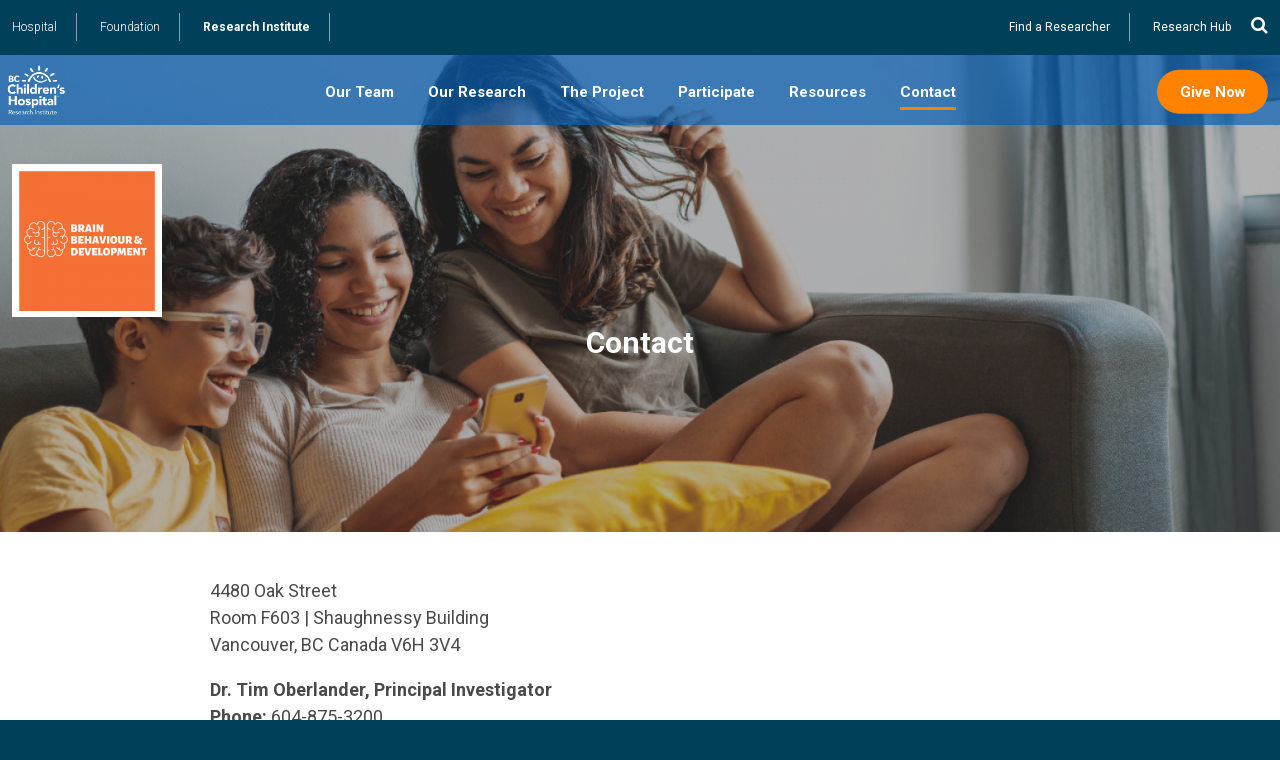

--- FILE ---
content_type: text/html; charset=UTF-8
request_url: https://www.bcchr.ca/LivingLabatHome/contact
body_size: 14127
content:
<!DOCTYPE html>
<html lang="en" dir="ltr" prefix="content: http://purl.org/rss/1.0/modules/content/  dc: http://purl.org/dc/terms/  foaf: http://xmlns.com/foaf/0.1/  og: http://ogp.me/ns#  rdfs: http://www.w3.org/2000/01/rdf-schema#  schema: http://schema.org/  sioc: http://rdfs.org/sioc/ns#  sioct: http://rdfs.org/sioc/types#  skos: http://www.w3.org/2004/02/skos/core#  xsd: http://www.w3.org/2001/XMLSchema# ">
  <head>
    <meta charset="utf-8" />
<script>(function(i,s,o,g,r,a,m){i["GoogleAnalyticsObject"]=r;i[r]=i[r]||function(){(i[r].q=i[r].q||[]).push(arguments)},i[r].l=1*new Date();a=s.createElement(o),m=s.getElementsByTagName(o)[0];a.async=1;a.src=g;m.parentNode.insertBefore(a,m)})(window,document,"script","https://www.google-analytics.com/analytics.js","ga");ga("create", "UA-124575222-1", {"cookieDomain":"auto"});ga("set", "anonymizeIp", true);ga("send", "pageview");</script>
<link rel="canonical" href="https://www.bcchr.ca/LivingLabatHome/contact" />
<meta name="description" content="" />
<meta name="Generator" content="Drupal 8 (https://www.drupal.org)" />
<meta name="MobileOptimized" content="width" />
<meta name="HandheldFriendly" content="true" />
<meta name="viewport" content="width=device-width, initial-scale=1.0" />
<style>section.page--background {background-image: url(https://www.bcchr.ca/sites/default/files/styles/large/public/headers/living_lab_at_home_-_web_banner_-_4.png?itok=IjZtFSRg);background-color:#774;}
@media (min-width: 600px) { section.page--background {background-image: url(https://www.bcchr.ca/sites/default/files/styles/header/public/headers/living_lab_at_home_-_web_banner_-_4.png?itok=SRaE5OUj)}}</style>
<link rel="shortcut icon" href="/sites/default/files/bcchr.ico" type="image/vnd.microsoft.icon" />
<link rel="revision" href="https://www.bcchr.ca/LivingLabatHome/contact" />
<script src="/sites/default/files/google_tag/forge_tracking/google_tag.script.js?t9tfce" defer></script>

    <title>Contact | BC Children’s Hospital Research Institute</title>
    <link rel="stylesheet" media="all" href="/sites/default/files/css/css_x3iVPcYH0LM9Q8dSBbVYItxOfJZRhQxoymXk5hjJHxo.css" />
<link rel="stylesheet" media="all" href="/sites/default/files/css/css_9rP59Ej37JujFb2Vzv2V-rQLIzb7SlvfqKXC7amsmsA.css" />

    <link href="https://fonts.googleapis.com/css?family=Roboto:300,400,500,700" rel="stylesheet">
    <link type="text/css" rel="stylesheet" href="https://maxcdn.bootstrapcdn.com/font-awesome/4.7.0/css/font-awesome.min.css">
    
<!--[if lte IE 8]>
<script src="/sites/default/files/js/js_VtafjXmRvoUgAzqzYTA3Wrjkx9wcWhjP0G4ZnnqRamA.js"></script>
<![endif]-->

  </head>
  <body class="not-front header-image node node--site_page theme--bcchr_microsite theme--microsite--blue header--default path-node page-node-type-site-page page--sidebar page--content theme--microsite">
        <a href="#main-content" class="visually-hidden focusable skip-link">
      Skip to main content
    </a>
    <noscript><iframe src="https://www.googletagmanager.com/ns.html?id=GTM-5WS9KL5" height="0" width="0" style="display:none;visibility:hidden"></iframe></noscript>
      <div class="dialog-off-canvas-main-canvas" data-off-canvas-main-canvas>
    

  <section class="page--background"></section>
  <section class="has-block--bcchr_microsite_page_title region region-highlighted page---background">
    <a class="site--logo fixable" href="/LivingLabatHome"><img alt="The Living Lab at Home" src="/sites/default/files/styles/logo_200/public/group-living-lab-at-home/bbd-logo-border-2_1.png?itok=jfpFwX97" typeof="Image" class="image-style-logo-200" />

</a>
    <div class="section__inner">
    <section id="block-bcchr-microsite-page-title" class="region--highlighted block block-core block-page-title-block block--bcchr-microsite-page-title block--core__page-title-block has-site-logo">
  <div class="container">
      <a class="site--logo" href="/LivingLabatHome"><img alt="The Living Lab at Home" src="/sites/default/files/styles/logo_200/public/group-living-lab-at-home/bbd-logo-border-2_1.png?itok=jfpFwX97" typeof="Image" class="image-style-logo-200" />

</a>
    
  <h1 class="page-title"><span class="site_page__title field field--name-title field--type-string field--label-hidden">Contact</span>
</h1>


        </div>
</section>

    </div>
    <div class="nav__background"></div>
  </section>

<header class="page--header">
    <section class="region region-utility">
    <button class="search fa fa-search" data-toggle-body="show-search" data-element-focus="input.form-search"></button>
    <section id="block-bcchr-microsite-sitechooser" class="region--utility block--basic block block-block-content block-block-content5ef0aea7-7e55-48eb-9222-42e1e31e5a61 block--sitechooser block--block_content__block-content5ef0aea7-7e55-48eb-9222-42e1e31e5a61">
    <div class="container">
  
    
                  <div class="basic__body clearfix text-formatted body body--field_item field__item field"><p><a href="http://www.bcchildrens.ca" target="_blank">Hospital</a> <a href="https://www.bcchf.ca" target="_blank">Foundation</a> <a href="/" class="front">Research Institute</a></p>
</div>
      
    </div>
</section>
<nav role="navigation" aria-labelledby="block-bcchr-microsite-utility-menu" id="block-bcchr-microsite-utility" class="region--utility block block-menu navigation menu--utility">
  <div class="container">
            
  <h2 class="visually-hidden" id="block-bcchr-microsite-utility-menu">Utility</h2>
  

        
                  <ul class="menu root">
                    <li class="menu-item depth-0 item-1">
        <a href="/researchers" data-drupal-link-system-path="node/7">Find a Researcher</a>
              </li>
                <li target="_blank" class="menu-item depth-0 item-2">
        <a href="https://hub.bcchr.ca/" title="ResearchHub">Research Hub</a>
              </li>
        </ul>
  


    </div>
</nav>
<section class="search-block-form region--utility block block-search" data-drupal-selector="search-block-form" id="block-bcchr-microsite-search" role="search">
  <div class="container">
  
    
      <section class="form">
<div class="container">
<form action="/results" method="get" id="search-block-form" accept-charset="UTF-8">
  <div class="js-form-item form-item js-form-type-search form-type-search js-form-item-keys form-item-keys form-no-label title-display-invisible">
      <label for="edit-keys" class="visually-hidden">Search</label>
        <input title="Enter the terms you wish to search for." placeholder="Search for…" data-drupal-selector="edit-keys" type="search" id="edit-keys" name="keys" value="" size="15" maxlength="128" class="form-search" />

        </div>
<div data-drupal-selector="edit-actions" class="form-actions js-form-wrapper form-wrapper" id="edit-actions"><input class="orange button js-form-submit form-submit" data-drupal-selector="edit-submit" type="submit" id="edit-submit" value="Search" />
</div>

  <div class="search_form__quick_results" id="search_form_quick_results"></div>
</form>
</div>
</section>

    </div>
</section>

  </section>

    <section class="has-block--bcchr_microsite_microsites_3 region region-navigation">
    <button class="navburger" data-toggle-body="show-menu"><span></span></button>
              <a class="site-name" href="/" title="Home" rel="home">BC Children’s Hospital Research Institute</a>
    <nav id="block-bcchr-microsite-microsites-3" class="block-menu-block menu--main region--navigation block block-menu-blockmicrosites block--bcchr-microsite-microsites-3 block--menu_block__menu-blockmicrosites">
  
    
          
                  <ul class="menu root">
                    <li class="menu-item depth-0 item-1">
        <a href="/LivingLabatHome/our-team" class="menu-item depth-0 item-1" data-drupal-link-system-path="node/2761">Our Team</a>
              </li>
                <li class="menu-item depth-0 item-2">
        <a href="/LivingLabatHome/our-research" class="menu-item depth-0 item-2" data-drupal-link-system-path="node/2762">Our Research</a>
              </li>
                <li class="menu-item depth-0 item-3">
        <a href="/LivingLabatHome/project" class="menu-item depth-0 item-3" data-drupal-link-system-path="node/2763">The Project</a>
              </li>
                <li class="menu-item depth-0 menu-item--expanded item-4">
        <a href="/LivingLabatHome/participate" class="menu-item depth-0 menu-item--expanded item-4" data-drupal-link-system-path="node/2764">Participate</a>
                  <span class="menu-item__expander" data-toggle-menu><i class="fa fa-angle-right"></i></span>
          <div class="below"><div class="below-inner">
                            <ul class="menu menu-depth-1 items-1">
                    <li class="menu-item depth-1 item-1">
        <a href="/LivingLabatHome/participate/current-participants" class="menu-item depth-1 item-1" data-drupal-link-system-path="node/2767">For Current Participants</a>
              </li>
        </ul>
  
          </div></div>
              </li>
                <li class="menu-item depth-0 item-5">
        <a href="/LivingLabatHome/resources" class="menu-item depth-0 item-5" data-drupal-link-system-path="node/2765">Resources</a>
              </li>
                <li class="menu-item depth-0 menu-item--active-trail active item-6">
        <a href="/LivingLabatHome/contact" class="menu-item depth-0 menu-item--active-trail active item-6 is-active" data-drupal-link-system-path="node/2766">Contact</a>
              </li>
        </ul>
  


      </nav>
<section id="block-bcchr-microsite-donatenow" class="region--navigation block--basic block block-block-content block-block-contentc39d0ca1-aceb-4033-b2c9-f58bf507d1fa block--donatenow block--block_content__block-contentc39d0ca1-aceb-4033-b2c9-f58bf507d1fa">
    <div class="container">
  
    
                  <div class="basic__body clearfix text-formatted body body--field_item field__item field"><p><a class="button orange" href="/donate" target="_blank">Give Now</a></p>
</div>
      
    </div>
</section>

        <a class="button orange donatenow" href="/donate" target="_blank">Give Now</a>
      </section>

</header>

<div class="page--wrapper">




<a id="main-content" tabindex="-1"></a>
<div class="layout-content">
    <main role="main">
    <div data-drupal-messages-fallback class="hidden"></div><section id="block-bcchr-microsite-content" class="region--content block block-system block-system-main-block block--content block--system__system-main-block">
    <div class="container">
  
    
      
<article role="article" about="/LivingLabatHome/contact" class="node node--type-site-page site_page--full node--full layout">
      <div class="container container_length_531">
  
  
    

        <div class="node__content">
                  <div class="site_page__body clearfix text-formatted body body--field_item field__item field"><p>4480 Oak Street<br />
Room F603 | Shaughnessy Building<br />
Vancouver, BC Canada V6H 3V4</p>

<p><strong>Dr. Tim Oberlander, Principal Investigator<br />
Phone: </strong>604-875-3200<br />
<strong>Email: </strong><a href="maito:toberlander@bcchr.ca" target="_blank">toberlander@bcchr.ca</a><br />
 <br />
Dr. Katelynn Boerner, Co-Investigator<br />
<strong>Phone: </strong>604-875-2345<br />
<strong>Email:</strong> <a href="mailto:kboerner@bcchr.ca" target="_blank">kboerner@bcchr.ca</a><br />
 <br />
Ursula Brain, Research Manager<br />
<strong>Phone: </strong>604-875-2392<br />
<strong>Email: </strong><a href="mailto:ubrain@bcchr.ca" target="_blank">ubrain@bcchr.ca</a><br />
 <br />
Marie-Noelle Wharton Cancio, Research Coordinator<br />
<strong>Phone:</strong> 604-875-2000 ext.6922<br />
<strong>Email:</strong> <a href="mailto:mn.wharton@bcchr.ca" target="_blank">mn.wharton@bcchr.ca</a></p>

<p>Jessica Luu, Research Assistant<br />
<strong>Phone: </strong>604-875-2000 ext. 5445<br />
<strong>Email:</strong> <a href="mailto:jessica.luu@bcchr.ca" target="_blank">jessica.luu@bcchr.ca</a><br />
 </p>
</div>
      
    </div>
        </div>
    
</article>

    </div>
</section>

  </main>


      
  
</div>

    <section class="has-block--bcchr_microsite_landingpage has-block--bcchr_microsite_micrositepartnerlogosblock region region-content-bottom">
    <section class="tiles region--content_bottom block block-bcchr-helpers block-landing-page block--landingpage block--bcchr_helpers__landing-page" id="block-bcchr-microsite-landingpage">
    <div class="container">
  
    
      
    </div>
</section>
<section id="block-bcchr-microsite-micrositepartnerlogosblock" class="region--content_bottom block block-bcchr-helpers block-microsite-partner-logos-block block--micrositepartnerlogosblock block--bcchr_helpers__microsite-partner-logos-block">
    <div class="container">
  
    
        <div class="microsite__field_partner_logos field field--name-field-partner-logos field--type-entity-reference-revisions field--label-hidden node--field-partner-logos item--count-1">
      <div class="field__items row">
                    
                  </div>
    </div>


    </div>
</section>

  </section>



    <footer role="contentinfo" class="region region-footer page--footer">
    <div class="container">
      <div class="logos">
        <a href="http://www.ubc.ca" class="ubc" target="_blank"><img src="/themes/custom/bcchr/assets/img/UBCStandard_Signature_Reverse.png" alt="UBC"></a> <a href="http://www.phsa.ca" class="phsa" target="_blank"><img src="/themes/custom/bcchr/assets/img/phsa-logo.svg" alt="PHSA"></a>
      </div>
      <div class="social">
        <a href="https://www.facebook.com/BCCHResearch/" target="_blank"><i class="fa fa-facebook"></i></a>
        <a href="https://www.linkedin.com/company/bc-children's-hospital-research-institute/" target="_blank"><i class="fa fa-linkedin"></i></a>
        <a href="https://twitter.com/bcchresearch" target="_blank"><i class="fa fa-twitter"></i></a>
        <a href="https://www.instagram.com/bcchresearch/" target="_blank"><i class="fa fa-instagram"></i></a>
      </div>
    </div>

    <hr />

    <div class="container">
      <section id="block-bcchr-microsite-phonenumbers" class="region--footer block--basic block block-block-content block-block-content12743203-b52f-43de-9dd1-4166b268a220 block--phonenumbers block--block_content__block-content12743203-b52f-43de-9dd1-4166b268a220">
    <div class="container">
  
    
                  <div class="basic__body clearfix text-formatted body body--field_item field__item field"><p>1.888.300.3088</p>

<p>604.875.2345</p>
</div>
      
    </div>
</section>
<nav role="navigation" aria-labelledby="block-bcchr-microsite-footer-menu" id="block-bcchr-microsite-footer" class="region--footer block block-menu navigation menu--footer">
  <div class="container">
            
  <h2 class="visually-hidden" id="block-bcchr-microsite-footer-menu">Footer menu</h2>
  

        
                  <ul class="menu root">
                    <li class="menu-item depth-0 item-1">
        <a href="/contact" data-drupal-link-system-path="node/1358">Contact Us</a>
              </li>
                <li target="_blank" class="menu-item depth-0 item-2">
        <a href="https://bcchr.ca/about-us/organizational-profile/partners">Partners</a>
              </li>
        </ul>
  


    </div>
</nav>
<nav role="navigation" aria-labelledby="block-bcchr-microsite-footerright-menu" id="block-bcchr-microsite-footerright" class="region--footer block block-menu navigation menu--footer-menu">
  <div class="container">
            
  <h2 class="visually-hidden" id="block-bcchr-microsite-footerright-menu">Footer Right</h2>
  

        
                  <ul class="menu root">
                    <li class="menu-item depth-0 item-1">
        <a href="/privacy" data-drupal-link-system-path="node/772">Privacy</a>
              </li>
                <li class="menu-item depth-0 item-2">
        <a href="/terms" data-drupal-link-system-path="node/771">Terms</a>
              </li>
        </ul>
  


    </div>
</nav>
<section id="block-bcchr-microsite-researchintranet" class="region--footer block--basic block block-block-content block-block-content0a6f3c08-f3b2-4824-800d-d1a6d9b1866c block--researchintranet block--block_content__block-content0a6f3c08-f3b2-4824-800d-d1a6d9b1866c">
    <div class="container">
  
    
                  <div class="basic__body clearfix text-formatted body body--field_item field__item field"><p><a href="https://hub.bcchr.ca" target="_blank">Research Hub</a></p>
</div>
      
    </div>
</section>

    </div>
<div class="container" style="padding-top:20px">
BC Children's Hospital Research Institute operates on the ancestral and unceded territory of the Coast Salish peoples — xʷməθkʷəy̓əm (Musqueam), Sḵwx̱wú7mesh (Squamish), and Səl̓ílwətaʔ/Selilwitulh (Tsleil-Waututh) Nations. Further, this acknowledgement, gratitude, and respect extends to all the First Nations communities on whose territories the Research Institute builds relationships and operates in B.C.
</div>

  </footer>

</div>

    <aside class="has-block--bcchr_microsite_microsites_2 has-block--bcchr_microsite_mainnavigation_4 region region-sidebar-menu">
    <nav id="block-bcchr-microsite-microsites-2" class="menu--main region--sidebar_menu block block-menu-block block-menu-blockmicrosites block--bcchr-microsite-microsites-2 block--menu_block__menu-blockmicrosites">
  
    
          
                  <ul class="menu root">
                    <li class="menu-item depth-0 item-1">
        <a href="/LivingLabatHome/our-team" class="menu-item depth-0 item-1" data-drupal-link-system-path="node/2761">Our Team</a>
              </li>
                <li class="menu-item depth-0 item-2">
        <a href="/LivingLabatHome/our-research" class="menu-item depth-0 item-2" data-drupal-link-system-path="node/2762">Our Research</a>
              </li>
                <li class="menu-item depth-0 item-3">
        <a href="/LivingLabatHome/project" class="menu-item depth-0 item-3" data-drupal-link-system-path="node/2763">The Project</a>
              </li>
                <li class="menu-item depth-0 menu-item--expanded item-4">
        <a href="/LivingLabatHome/participate" class="menu-item depth-0 menu-item--expanded item-4" data-drupal-link-system-path="node/2764">Participate</a>
                  <span class="menu-item__expander" data-toggle-menu><i class="fa fa-angle-right"></i></span>
          <div class="below"><div class="below-inner">
                            <ul class="menu menu-depth-1 items-1">
                    <li class="menu-item depth-1 item-1">
        <a href="/LivingLabatHome/participate/current-participants" class="menu-item depth-1 item-1" data-drupal-link-system-path="node/2767">For Current Participants</a>
              </li>
        </ul>
  
          </div></div>
              </li>
                <li class="menu-item depth-0 item-5">
        <a href="/LivingLabatHome/resources" class="menu-item depth-0 item-5" data-drupal-link-system-path="node/2765">Resources</a>
              </li>
                <li class="menu-item depth-0 menu-item--active-trail active item-6">
        <a href="/LivingLabatHome/contact" class="menu-item depth-0 menu-item--active-trail active item-6 is-active" data-drupal-link-system-path="node/2766">Contact</a>
              </li>
        </ul>
  


      </nav>
<nav id="block-bcchr-microsite-mainnavigation-4" class="region--sidebar_menu block block-menu-block block-menu-blockmain block--bcchr-microsite-mainnavigation-4 block--menu_block__menu-blockmain">
  
        <h2 class="block__title">BCCHR</h2>
    
      
                  <ul class="menu root">
                    <li class="menu-item depth-0 menu-item--expanded item-1">
        <a href="/about-us" data-drupal-link-system-path="node/767">About Us</a>
                  <span class="menu-item__expander" data-toggle-menu><i class="fa fa-angle-right"></i></span>
          <div class="below"><div class="below-inner">
                            <ul class="menu menu-depth-1 items-5">
                    <li class="menu-item depth-1 menu-item--expanded item-1">
        <a href="/about-us/organizational-profile" data-drupal-link-system-path="node/792">Organizational Profile</a>
                  <span class="menu-item__expander" data-toggle-menu><i class="fa fa-angle-right"></i></span>
          <div class="below"><div class="below-inner">
                            <ul class="menu menu-depth-2 items-7">
                    <li class="menu-item depth-2 item-1">
        <a href="/about-us/organizational-profile/vision-purpose-values-teachings" data-drupal-link-system-path="node/1308">Vision, Purpose, Values, Teachings</a>
              </li>
                <li class="menu-item depth-2 item-2">
        <a href="/about-us/organizational-profile/strategic-plan-2024-2029" data-drupal-link-system-path="node/1482">Strategic Plan 2024–2029</a>
              </li>
                <li class="menu-item depth-2 item-3">
        <a href="/about-us/organizational-profile/scientific-advisory-board" data-drupal-link-system-path="node/1228">Scientific Advisory Board</a>
              </li>
                <li class="menu-item depth-2 item-4">
        <a href="/about-us/organizational-profile/research-leadership-council" data-drupal-link-system-path="node/1229">Research Leadership Council</a>
              </li>
                <li class="menu-item depth-2 item-5">
        <a href="/about-us/organizational-profile/senior-management" data-drupal-link-system-path="node/1230">Senior Management</a>
              </li>
                <li class="menu-item depth-2 item-6">
        <a href="/about-us/organizational-profile/funding-and-expenditures" data-drupal-link-system-path="node/1231">Funding and Expenditures</a>
              </li>
                <li class="menu-item depth-2 item-7">
        <a href="/about-us/organizational-profile/partners" data-drupal-link-system-path="node/1232">Partners</a>
              </li>
        </ul>
  
          </div></div>
              </li>
                <li class="menu-item depth-1 menu-item--expanded item-2">
        <a href="/about-us/how-we-support-research" data-drupal-link-system-path="node/794">How We Support Research</a>
                  <span class="menu-item__expander" data-toggle-menu><i class="fa fa-angle-right"></i></span>
          <div class="below"><div class="below-inner">
                            <ul class="menu menu-depth-2 items-4">
                    <li class="menu-item depth-2 menu-item--expanded item-1">
        <a href="/about-us/how-we-support-research/general-research-support" data-drupal-link-system-path="node/799">General Research Support</a>
                  <span class="menu-item__expander" data-toggle-menu><i class="fa fa-angle-right"></i></span>
          <div class="below"><div class="below-inner">
                            <ul class="menu menu-depth-3 items-6">
                    <li class="menu-item depth-3 item-1">
        <a href="/membership" data-drupal-link-system-path="node/793">Membership</a>
              </li>
                <li class="menu-item depth-3 item-2">
        <a href="/about-us/how-we-support-research/general-research-support/financial-services" data-drupal-link-system-path="node/1271">Financial Services</a>
              </li>
                <li class="menu-item depth-3 item-3">
        <a href="/about-us/how-we-support-research/general-research-support/funding" data-drupal-link-system-path="node/1268">Funding</a>
              </li>
                <li class="menu-item depth-3 item-4">
        <a href="/about-us/how-we-support-research/general-research-support/grant-processing" data-drupal-link-system-path="node/1269">Grant Processing</a>
              </li>
                <li class="menu-item depth-3 item-5">
        <a href="/about-us/how-we-support-research/general-research-support/information-technology" data-drupal-link-system-path="node/1270">Information Technology</a>
              </li>
                <li class="menu-item depth-3 menu-item--expanded item-6">
        <a href="/about-us/how-we-support-research/general-research-support/research-technology-development" data-drupal-link-system-path="node/1273">Research &amp; Technology Development</a>
                  <span class="menu-item__expander" data-toggle-menu><i class="fa fa-angle-right"></i></span>
          <div class="below"><div class="below-inner">
                            <ul class="menu menu-depth-4 items-6">
                    <li class="menu-item depth-4 item-1">
        <a href="/about-us/how-we-support-research/general-research-support/research-technology-development/dawn" data-drupal-link-system-path="node/1336">Dawn McArthur, PhD</a>
              </li>
                <li class="menu-item depth-4 item-2">
        <a href="/about-us/how-we-support-research/general-research-support/research-technology-development/tamara" title="Tamara English, PhD" data-drupal-link-system-path="node/1428">Tamara English, PhD</a>
              </li>
                <li class="menu-item depth-4 item-3">
        <a href="/about-us/how-we-support-research/general-research-support/research-technology-development/jennifer" data-drupal-link-system-path="node/1337">Jennifer Lynett, PhD</a>
              </li>
                <li class="menu-item depth-4 item-4">
        <a href="/about-us/how-we-support-research/general-research-support/research-technology-development/rita" title="Rita Jekabsons, BA" data-drupal-link-system-path="node/1430">Rita Jekabsons, BA</a>
              </li>
                <li class="menu-item depth-4 item-5">
        <a href="/about-us/how-we-support-research/general-research-support/research-technology-development/rosie" data-drupal-link-system-path="node/1803">Rosie Twomey, PhD</a>
              </li>
                <li class="menu-item depth-4 item-6">
        <a href="/about-us/how-we-support-research/general-research-support/research-technology-development/research" title="Research Development Coordinators and Grants Assistants" data-drupal-link-system-path="node/1409">Research Development Coordinators and Grants Assistants</a>
              </li>
        </ul>
  
          </div></div>
              </li>
        </ul>
  
          </div></div>
              </li>
                <li class="menu-item depth-2 item-2">
        <a href="/about-us/how-we-support-research/clinical-research-support" data-drupal-link-system-path="node/1274">Clinical Research Support</a>
              </li>
                <li class="menu-item depth-2 item-3">
        <a href="/about-us/how-we-support-research/facilities" data-drupal-link-system-path="node/797">Facilities</a>
              </li>
                <li class="menu-item depth-2 menu-item--expanded item-4">
        <a href="/about-us/how-we-support-research/core-technologies-services" data-drupal-link-system-path="node/798">Core Technologies &amp; Services</a>
                  <span class="menu-item__expander" data-toggle-menu><i class="fa fa-angle-right"></i></span>
          <div class="below"><div class="below-inner">
                            <ul class="menu menu-depth-3 items-9">
                    <li class="menu-item depth-3 item-1">
        <a href="/metabolomics" data-drupal-link-system-path="node/841">Metabolomics</a>
              </li>
                <li class="menu-item depth-3 item-2">
        <a href="/biobank" data-drupal-link-system-path="node/830">BCCH BioBank</a>
              </li>
                <li class="menu-item depth-3 item-3">
        <a href="/3tmri" data-drupal-link-system-path="node/1">BC Children&#039;s Hospital MRI Research Facility</a>
              </li>
                <li class="menu-item depth-3 item-4">
        <a href="/flowcore" data-drupal-link-system-path="node/2815">BCCHR Flow Cytometry Core</a>
              </li>
                <li class="menu-item depth-3 item-5">
        <a href="/histologycore" data-drupal-link-system-path="node/2898">BCCHR Histology Core</a>
              </li>
                <li class="menu-item depth-3 item-6">
        <a href="/imagingcore" data-drupal-link-system-path="node/2870">BCCHR Imaging Core</a>
              </li>
                <li class="menu-item depth-3 item-7">
        <a href="/about-us/how-we-support-research/core-technologies-services/CMMT" title="Core Technologies at the Centre for Molecular Medicine and Therapeutics (CMMT) Core Facilities" data-drupal-link-system-path="node/1359">CMMT Core Technologies</a>
              </li>
                <li class="menu-item depth-3 item-8">
        <a href="/gut4health" title="Gut4Health Microbiome Core Facility" data-drupal-link-system-path="node/1792">Gut 4 Health</a>
              </li>
                <li class="menu-item depth-3 item-9">
        <a href="/about-us/how-we-support-research/core-technologies-services/tissue-and-disease-modeling-core" data-drupal-link-system-path="node/1216">Tissue and Disease Modeling Core</a>
              </li>
        </ul>
  
          </div></div>
              </li>
        </ul>
  
          </div></div>
              </li>
                <li class="menu-item depth-1 menu-item--expanded item-3">
        <a href="/about-us/training-opportunities" data-drupal-link-system-path="node/796">Training Opportunities</a>
                  <span class="menu-item__expander" data-toggle-menu><i class="fa fa-angle-right"></i></span>
          <div class="below"><div class="below-inner">
                            <ul class="menu menu-depth-2 items-5">
                    <li class="menu-item depth-2 item-1">
        <a href="/about-us/training-opportunities/clinical-residents-fellows" data-drupal-link-system-path="node/1380">Clinical Residents &amp; Fellows</a>
              </li>
                <li class="menu-item depth-2 menu-item--expanded item-2">
        <a href="/about-us/training-opportunities/postdoctoral-fellows" data-drupal-link-system-path="node/1327">Postdoctoral Fellows</a>
              </li>
                <li class="menu-item depth-2 item-3">
        <a href="/about-us/training-opportunities/graduate-students" title="Training opportunities for graduate students" data-drupal-link-system-path="node/1329">Graduate Students</a>
              </li>
                <li class="menu-item depth-2 menu-item--expanded item-4">
        <a href="/undergraduate-students" title="Opportunities for undergraduate and medical students to get involved with research onsite." data-drupal-link-system-path="node/1328">Undergraduate &amp; Medical Students</a>
                  <span class="menu-item__expander" data-toggle-menu><i class="fa fa-angle-right"></i></span>
          <div class="below"><div class="below-inner">
                            <ul class="menu menu-depth-3 items-3">
                    <li class="menu-item depth-3 menu-item--expanded item-1">
        <a href="/ssrp" title="Summer Student Research Program information" data-drupal-link-system-path="node/1234">Summer Student Research Program</a>
                  <span class="menu-item__expander" data-toggle-menu><i class="fa fa-angle-right"></i></span>
          <div class="below"><div class="below-inner">
                            <ul class="menu menu-depth-4 items-5">
                    <li class="menu-item depth-4 item-1">
        <a href="/about-us/training-opportunities/undergraduate-medical-students/summer-student-research-program" data-drupal-link-system-path="node/1331">Program Information</a>
              </li>
                <li class="menu-item depth-4 menu-item--expanded item-2">
        <a href="/about-us/training-opportunities/undergraduate-medical-students/summer-student-research-program-1" data-drupal-link-system-path="node/1392">Interested in applying?</a>
                  <span class="menu-item__expander" data-toggle-menu><i class="fa fa-angle-right"></i></span>
          <div class="below"><div class="below-inner">
                            <ul class="menu menu-depth-5 items-1">
                    <li class="menu-item depth-5 item-1">
        <a href="/about-us/training-opportunities/undergraduate-medical-students/summer-student-research-program-2" data-drupal-link-system-path="node/1333">Program Application FAQs</a>
              </li>
        </ul>
  
          </div></div>
              </li>
                <li class="menu-item depth-4 item-3">
        <a href="/about-us/training-opportunities/undergraduate-medical-students/summer-student-research-program-3" data-drupal-link-system-path="node/1391">Finding a Supervisor</a>
              </li>
                <li class="menu-item depth-4 item-4">
        <a href="/summerstudentships" data-drupal-link-system-path="node/1332">Program Application: BCCHR Summer Studentships</a>
              </li>
                <li class="menu-item depth-4 item-5">
        <a href="/node/1334" data-drupal-link-system-path="node/1334">Program Application: External Funding</a>
              </li>
        </ul>
  
          </div></div>
              </li>
                <li class="menu-item depth-3 menu-item--expanded item-2">
        <a href="/INSPIRE" data-drupal-link-system-path="node/1729">INSPIRE Program</a>
                  <span class="menu-item__expander" data-toggle-menu><i class="fa fa-angle-right"></i></span>
          <div class="below"><div class="below-inner">
                            <ul class="menu menu-depth-4 items-1">
                    <li class="menu-item depth-4 item-1">
        <a href="/about-us/training-opportunities/undergraduate-medical-students/inspire-program/program-application" data-drupal-link-system-path="node/1731">Program Application Procedures</a>
              </li>
        </ul>
  
          </div></div>
              </li>
                <li class="menu-item depth-3 item-3">
        <a href="/rising-scholars" data-drupal-link-system-path="node/3242">Rising Scholars Undergraduate  Summer Studentship</a>
              </li>
        </ul>
  
          </div></div>
              </li>
                <li class="menu-item depth-2 item-5">
        <a href="/about-us/training-opportunities/high-school-students" title="Education opportunities for high school students" data-drupal-link-system-path="node/1330">High School Students</a>
              </li>
        </ul>
  
          </div></div>
              </li>
                <li class="menu-item depth-1 menu-item--expanded item-4">
        <a href="/career" data-drupal-link-system-path="node/795">Careers</a>
                  <span class="menu-item__expander" data-toggle-menu><i class="fa fa-angle-right"></i></span>
          <div class="below"><div class="below-inner">
                            <ul class="menu menu-depth-2 items-2">
                    <li class="menu-item depth-2 item-1">
        <a href="/about-us/careers/faculty-recruitment" data-drupal-link-system-path="node/1318">Faculty Recruitment</a>
              </li>
                <li class="menu-item depth-2 item-2">
        <a href="/about-us/careers/employment-opportunities" data-drupal-link-system-path="node/1352">Employment Opportunities</a>
              </li>
        </ul>
  
          </div></div>
              </li>
                <li class="menu-item depth-1 item-5">
        <a href="/contact" data-drupal-link-system-path="node/1358">Contact Us</a>
              </li>
        </ul>
  
          </div></div>
              </li>
                <li class="menu-item depth-0 menu-item--expanded menu-item--active-trail item-2">
        <a href="/research" data-drupal-link-system-path="node/773">Research</a>
                  <span class="menu-item__expander" data-toggle-menu><i class="fa fa-angle-right"></i></span>
          <div class="below"><div class="below-inner">
                            <ul class="menu menu-depth-1 items-4">
                    <li class="menu-item depth-1 menu-item--expanded menu-item--active-trail item-1">
        <a href="/research/research-themes" data-drupal-link-system-path="node/774">Research Themes</a>
                  <span class="menu-item__expander" data-toggle-menu><i class="fa fa-angle-right"></i></span>
          <div class="below"><div class="below-inner">
                            <ul class="menu menu-depth-2 items-4">
                    <li class="menu-item depth-2 menu-item--expanded menu-item--active-trail item-1">
        <a href="/research/research-themes/brain-behaviour-development" data-drupal-link-system-path="node/785">Brain, Behaviour &amp; Development</a>
                  <span class="menu-item__expander" data-toggle-menu><i class="fa fa-angle-right"></i></span>
          <div class="below"><div class="below-inner">
                            <ul class="menu menu-depth-3 items-5">
                    <li class="menu-item depth-3 item-1">
        <a href="/research/research-themes/brain-behaviour-development/mental-health-and-behaviour" data-drupal-link-system-path="node/801">Mental Health &amp; Behaviour</a>
              </li>
                <li class="menu-item depth-3 item-2">
        <a href="/research/research-themes/brain-behaviour-development/neurodevelopmental-and-neurological-disorders" data-drupal-link-system-path="node/802">Neurodevelopmental and Neurological Disorders</a>
              </li>
                <li class="menu-item depth-3 item-3">
        <a href="/research/research-themes/brain-behaviour-development/pain-and-stress" data-drupal-link-system-path="node/804">Pain and Stress</a>
              </li>
                <li class="menu-item depth-3 item-4">
        <a href="/research/research-themes/brain-behaviour-development/visualizing-brain" data-drupal-link-system-path="node/803">Visualizing the Brain</a>
              </li>
                <li class="menu-item depth-3 menu-item--expanded menu-item--active-trail item-5">
        <a href="/brain-behaviour-development/lab-project-program-websites" title="Brain, Behaviour &amp; Development | Lab, Project &amp; Program Websites" data-drupal-link-system-path="node/1456">Brain, Behaviour &amp; Development | Lab, Project &amp; Program Websites</a>
                  <span class="menu-item__expander" data-toggle-menu><i class="fa fa-angle-right"></i></span>
          <div class="below"><div class="below-inner">
                            <ul class="menu menu-depth-4 items-16">
                    <li class="menu-item depth-4 item-1">
        <a href="/adolescent-health" data-drupal-link-system-path="node/2493">Adolescent Health</a>
              </li>
                <li class="menu-item depth-4 item-2">
        <a href="/biochemical-genetics" data-drupal-link-system-path="node/2565">Biochemical Genetics Clinic</a>
              </li>
                <li class="menu-item depth-4 item-3">
        <a href="/Culture-and-Child-Health-Lab" data-drupal-link-system-path="node/3340">Culture and Child Health Lab</a>
              </li>
                <li class="menu-item depth-4 item-4">
        <a href="/eating-disorders" data-drupal-link-system-path="node/2391">Eating Disorders Research Team</a>
              </li>
                <li class="menu-item depth-4 item-5">
        <a href="/healthysleepforkids" data-drupal-link-system-path="node/2297">Healthy Sleep for Kids</a>
              </li>
                <li class="menu-item depth-4 item-6">
        <a href="/navigationproject" data-drupal-link-system-path="node/2356">Integrated Navigational Support Program</a>
              </li>
                <li class="menu-item depth-4 item-7">
        <a href="/mah-lab" data-drupal-link-system-path="node/2039">Mah Lab</a>
              </li>
                <li class="menu-item depth-4 item-8">
        <a href="/MOSAIC" data-drupal-link-system-path="node/2547">MOSAIC</a>
              </li>
                <li class="menu-item depth-4 item-9">
        <a href="/neurosciences-research" data-drupal-link-system-path="node/2538">Neurosciences Research</a>
              </li>
                <li class="menu-item depth-4 item-10">
        <a href="/POP" data-drupal-link-system-path="node/1551">Pediatric OCD and Psychiatry (POP) Research Program</a>
              </li>
                <li class="menu-item depth-4 item-11">
        <a href="/RICHER" data-drupal-link-system-path="node/2625">RICHER</a>
              </li>
                <li class="menu-item depth-4 item-12">
        <a href="/sunny-hill-research" data-drupal-link-system-path="node/2745">Sunny Hill Health Centre Research</a>
              </li>
                <li class="menu-item depth-4 menu-item--active-trail item-13">
        <a href="/LivingLabatHome" data-drupal-link-system-path="node/2760">The Living Lab at Home</a>
              </li>
                <li class="menu-item depth-4 item-14">
        <a href="/TGRC" data-drupal-link-system-path="node/2427">Translational Psychiatric Genetics Group</a>
              </li>
                <li class="menu-item depth-4 item-15">
        <a href="/weber-lab" data-drupal-link-system-path="node/2206">Weber Lab</a>
              </li>
                <li class="menu-item depth-4 item-16">
        <a href="/zwicker-lab" data-drupal-link-system-path="node/1645">Zwicker Lab</a>
              </li>
        </ul>
  
          </div></div>
              </li>
        </ul>
  
          </div></div>
              </li>
                <li class="menu-item depth-2 menu-item--expanded item-2">
        <a href="/research/research-themes/childhood-diseases" data-drupal-link-system-path="node/784">Childhood Diseases</a>
                  <span class="menu-item__expander" data-toggle-menu><i class="fa fa-angle-right"></i></span>
          <div class="below"><div class="below-inner">
                            <ul class="menu menu-depth-3 items-5">
                    <li class="menu-item depth-3 item-1">
        <a href="/research/research-themes/childhood-diseases/childhood-cancer-blood-research" data-drupal-link-system-path="node/790">Childhood Cancer &amp; Blood Research</a>
              </li>
                <li class="menu-item depth-3 item-2">
        <a href="/research/research-themes/childhood-diseases/diabetes" data-drupal-link-system-path="node/805">Diabetes</a>
              </li>
                <li class="menu-item depth-3 item-3">
        <a href="/research/research-areas/childhood-diseases/immunity-health-disease" data-drupal-link-system-path="node/806">Immunity in Health &amp; Disease</a>
              </li>
                <li class="menu-item depth-3 item-4">
        <a href="/research/research-themes/childhood-diseases/rare-diseases" data-drupal-link-system-path="node/807">Rare Diseases</a>
              </li>
                <li class="menu-item depth-3 menu-item--expanded item-5">
        <a href="/childhood-diseases/lab-project-program-websites" title="Childhood Diseases | Lab, Project &amp; Program Websites" data-drupal-link-system-path="node/1448">Childhood Diseases | Lab, Project &amp; Program Websites</a>
                  <span class="menu-item__expander" data-toggle-menu><i class="fa fa-angle-right"></i></span>
          <div class="below"><div class="below-inner">
                            <ul class="menu menu-depth-4 items-15">
                    <li class="menu-item depth-4 item-1">
        <a href="/biobank" data-drupal-link-system-path="node/830">BCCH BioBank</a>
              </li>
                <li class="menu-item depth-4 item-2">
        <a href="/biochemical-genetics" data-drupal-link-system-path="node/2565">Biochemical Genetics Clinic</a>
              </li>
                <li class="menu-item depth-4 item-3">
        <a href="/CAN-ASC" title="Canadian Autoimmunity Standardization Core (CAN-ASC) " data-drupal-link-system-path="node/1607">CAN-ASC</a>
              </li>
                <li class="menu-item depth-4 item-4">
        <a href="/diabetes" data-drupal-link-system-path="node/833">Canucks for Kids Fund Childhood Diabetes Laboratories</a>
              </li>
                <li class="menu-item depth-4 item-5">
        <a href="/childrens-heart-centre-research" data-drupal-link-system-path="node/1341">Children’s Heart Centre Research</a>
              </li>
                <li class="menu-item depth-4 item-6">
        <a href="/rheumatology" data-drupal-link-system-path="node/2557">Division of Rheumatology: BC Children’s Hospital and Research Institute</a>
              </li>
                <li class="menu-item depth-4 item-7">
        <a href="/GenCOUNSEL" data-drupal-link-system-path="node/1746">GenCOUNSEL Project</a>
              </li>
                <li class="menu-item depth-4 item-8">
        <a href="/levingslab" data-drupal-link-system-path="node/4">Levings Lab</a>
              </li>
                <li class="menu-item depth-4 item-9">
        <a href="/maxwell-lab" data-drupal-link-system-path="node/2477">Maxwell Lab</a>
              </li>
                <li class="menu-item depth-4 item-10">
        <a href="/childhoodcancer" data-drupal-link-system-path="node/832">Michael Cuccione Childhood Cancer Research Program</a>
              </li>
                <li class="menu-item depth-4 item-11">
        <a href="/sanatani-lab" data-drupal-link-system-path="node/2769">Sanatani Lab</a>
              </li>
                <li class="menu-item depth-4 item-12">
        <a href="/silent-genomes-project" title="Silent Genomes Project" data-drupal-link-system-path="node/1460">Silent Genomes Project</a>
              </li>
                <li class="menu-item depth-4 item-13">
        <a href="/SOT" data-drupal-link-system-path="node/2076">Solid Organ Transplant Research</a>
              </li>
                <li class="menu-item depth-4 item-14">
        <a href="/tog" data-drupal-link-system-path="node/1736">Trainee Omics Group</a>
              </li>
                <li class="menu-item depth-4 item-15">
        <a href="/vallance-lab" data-drupal-link-system-path="node/2576">Vallance Lab</a>
              </li>
        </ul>
  
          </div></div>
              </li>
        </ul>
  
          </div></div>
              </li>
                <li class="menu-item depth-2 menu-item--expanded item-3">
        <a href="/research/research-themes/evidence-innovation" data-drupal-link-system-path="node/787">Evidence to Innovation</a>
                  <span class="menu-item__expander" data-toggle-menu><i class="fa fa-angle-right"></i></span>
          <div class="below"><div class="below-inner">
                            <ul class="menu menu-depth-3 items-5">
                    <li class="menu-item depth-3 item-1">
        <a href="/research/research-themes/evidence-innovation/clinical-community-data-analytics-informatics" data-drupal-link-system-path="node/789">Clinical &amp; Community Data, Analytics &amp; Informatics</a>
              </li>
                <li class="menu-item depth-3 item-2">
        <a href="/research/research-themes/evidence-innovation/clinical-pharmacology" data-drupal-link-system-path="node/812">Clinical Pharmacology</a>
              </li>
                <li class="menu-item depth-3 item-3">
        <a href="/research/research-themes/evidence-innovation/clinical-practice-outcomes-innovation" data-drupal-link-system-path="node/813">Clinical Practice, Outcomes &amp; Innovation</a>
              </li>
                <li class="menu-item depth-3 item-4">
        <a href="/research/research-themes/evidence-innovation/implementing-knowledge-equity-and-system-change" data-drupal-link-system-path="node/788">Changing Behaviours: Knowledge Discovery to Translation</a>
              </li>
                <li class="menu-item depth-3 menu-item--expanded item-5">
        <a href="/evidence-to-innovation/lab-project-program-websites" title="Evidence to Innovation | Lab, Project &amp; Program Websites" data-drupal-link-system-path="node/1459">Evidence to Innovation | Lab, Project &amp; Program Websites</a>
                  <span class="menu-item__expander" data-toggle-menu><i class="fa fa-angle-right"></i></span>
          <div class="below"><div class="below-inner">
                            <ul class="menu menu-depth-4 items-14">
                    <li class="menu-item depth-4 item-1">
        <a href="/childrens-heart-centre-research" data-drupal-link-system-path="node/1341">Children’s Heart Centre Research</a>
              </li>
                <li class="menu-item depth-4 item-2">
        <a href="/doan-lab-research-program" title="Doan Lab Research Program" data-drupal-link-system-path="node/1499">Doan Lab Research Program</a>
              </li>
                <li class="menu-item depth-4 item-3">
        <a href="/goldmans-lab" title="Goldman&#039;s Innovative Virtual Reality Pain Lab" data-drupal-link-system-path="node/1490">Goldman&#039;s Innovative Virtual Reality Pain Lab</a>
              </li>
                <li class="menu-item depth-4 item-4">
        <a href="/injury" data-drupal-link-system-path="node/838">Injury Research Program</a>
              </li>
                <li class="menu-item depth-4 item-5">
        <a href="/masse-lab" data-drupal-link-system-path="node/1449">Mâsse Lab</a>
              </li>
                <li class="menu-item depth-4 item-6">
        <a href="/PART" data-drupal-link-system-path="node/1657">Pediatric Anesthesia Research Team</a>
              </li>
                <li class="menu-item depth-4 item-7">
        <a href="/POPi" title="Pharmaceutical Outcomes &amp; Policy Innovations" data-drupal-link-system-path="node/845">Pharmaceutical Outcomes &amp; Policy Innovations</a>
              </li>
                <li class="menu-item depth-4 item-8">
        <a href="/play-outside-lab" data-drupal-link-system-path="node/2955">Play Outside Lab</a>
              </li>
                <li class="menu-item depth-4 item-9">
        <a href="/RICHER" data-drupal-link-system-path="node/2625">RICHER</a>
              </li>
                <li class="menu-item depth-4 item-10">
        <a href="/SEARCHandPREVENT" data-drupal-link-system-path="node/2301">SEARCH &amp; PREVENT</a>
              </li>
                <li class="menu-item depth-4 item-11">
        <a href="/sleep" data-drupal-link-system-path="node/2314">Sleep Research</a>
              </li>
                <li class="menu-item depth-4 item-12">
        <a href="/SOT" data-drupal-link-system-path="node/2076">Solid Organ Transplant Research</a>
              </li>
                <li class="menu-item depth-4 item-13">
        <a href="/sunny-hill-research" data-drupal-link-system-path="node/2745">Sunny Hill Health Centre Research</a>
              </li>
                <li class="menu-item depth-4 item-14">
        <a href="/brachial-plexus" data-drupal-link-system-path="node/831">Treatment of Brachial Plexus Palsy</a>
              </li>
        </ul>
  
          </div></div>
              </li>
        </ul>
  
          </div></div>
              </li>
                <li class="menu-item depth-2 menu-item--expanded item-4">
        <a href="/research/research-themes/healthy-starts" data-drupal-link-system-path="node/786">Healthy Starts</a>
                  <span class="menu-item__expander" data-toggle-menu><i class="fa fa-angle-right"></i></span>
          <div class="below"><div class="below-inner">
                            <ul class="menu menu-depth-3 items-5">
                    <li class="menu-item depth-3 item-1">
        <a href="/research/research-themes/healthy-starts/global-health-innovations" data-drupal-link-system-path="node/808">Global Health and Innovations</a>
              </li>
                <li class="menu-item depth-3 item-2">
        <a href="/research/research-themes/healthy-starts/origins-child-health-disease" data-drupal-link-system-path="node/809">Origins of Child Health and Disease</a>
              </li>
                <li class="menu-item depth-3 item-3">
        <a href="/research/research-themes/healthy-starts/pathways-healthy-birth" data-drupal-link-system-path="node/810">Pathways to Healthy Birth</a>
              </li>
                <li class="menu-item depth-3 item-4">
        <a href="/research/research-themes/healthy-starts/vaccines-infections-host-defenses" data-drupal-link-system-path="node/811">Vaccines, Infections and Host Defenses</a>
              </li>
                <li class="menu-item depth-3 menu-item--expanded item-5">
        <a href="/healthy-starts/lab-project-program-websites" title="Healthy Starts | Lab, Project &amp; Program Websites" data-drupal-link-system-path="node/1458">Healthy Starts | Lab, Project &amp; Program Websites</a>
                  <span class="menu-item__expander" data-toggle-menu><i class="fa fa-angle-right"></i></span>
          <div class="below"><div class="below-inner">
                            <ul class="menu menu-depth-4 items-14">
                    <li class="menu-item depth-4 item-1">
        <a href="/biobank" data-drupal-link-system-path="node/830">BCWH Preemie BioBank</a>
              </li>
                <li class="menu-item depth-4 item-2">
        <a href="/Burkholderia-repository" data-drupal-link-system-path="node/1917">Canadian Burkholderia cepacia complex Research and Referral Repository</a>
              </li>
                <li class="menu-item depth-4 item-3">
        <a href="/globalhealth" data-drupal-link-system-path="node/1925">Centre for International Child Health</a>
              </li>
                <li class="menu-item depth-4 item-4">
        <a href="/cart-grac" data-drupal-link-system-path="node/2233">Contraception and Abortion Research Team</a>
              </li>
                <li class="menu-item depth-4 item-5">
        <a href="/nephrology" data-drupal-link-system-path="node/1686">Division of Nephrology Research</a>
              </li>
                <li class="menu-item depth-4 item-6">
        <a href="/elango-lab" data-drupal-link-system-path="node/2146">Elango Lab</a>
              </li>
                <li class="menu-item depth-4 item-7">
        <a href="/global-health-conference" data-drupal-link-system-path="node/1497">Global Health Conference</a>
              </li>
                <li class="menu-item depth-4 item-8">
        <a href="/kobor-lab" data-drupal-link-system-path="node/1592">Kobor Lab</a>
              </li>
                <li class="menu-item depth-4 item-9">
        <a href="/lavoie-lab" title="Lavoie Lab" data-drupal-link-system-path="node/1511">Lavoie Lab</a>
              </li>
                <li class="menu-item depth-4 item-10">
        <a href="/MOSAIC" data-drupal-link-system-path="node/2547">MOSAIC</a>
              </li>
                <li class="menu-item depth-4 item-11">
        <a href="/sleep" data-drupal-link-system-path="node/2314">Sleep Research</a>
              </li>
                <li class="menu-item depth-4 item-12">
        <a href="/SOT" data-drupal-link-system-path="node/2076">Solid Organ Transplant Research</a>
              </li>
                <li class="menu-item depth-4 item-13">
        <a href="/vec" title="Vaccine Evaluation Center" data-drupal-link-system-path="node/1483">The Vaccine Evaluation Center</a>
              </li>
                <li class="menu-item depth-4 item-14">
        <a href="/turveylab" title="Turvey Lab" data-drupal-link-system-path="node/1419">Turvey Lab</a>
              </li>
        </ul>
  
          </div></div>
              </li>
        </ul>
  
          </div></div>
              </li>
        </ul>
  
          </div></div>
              </li>
                <li class="menu-item depth-1 item-2">
        <a href="/researchers" data-drupal-link-system-path="node/7">Researchers</a>
              </li>
                <li class="menu-item depth-1 menu-item--expanded item-3">
        <a href="/research/participate-research" data-drupal-link-system-path="node/1224">Participate in Research</a>
              </li>
                <li class="menu-item depth-1 menu-item--expanded item-4">
        <a href="/research/strategic-initiatives" data-drupal-link-system-path="node/1223">Strategic Initiatives</a>
                  <span class="menu-item__expander" data-toggle-menu><i class="fa fa-angle-right"></i></span>
          <div class="below"><div class="below-inner">
                            <ul class="menu menu-depth-2 items-3">
                    <li class="menu-item depth-2 item-1">
        <a href="/research/strategic-initiatives/digital-health-research" data-drupal-link-system-path="node/1487">Digital Health Research</a>
              </li>
                <li class="menu-item depth-2 item-2">
        <a href="/phi" data-drupal-link-system-path="node/2280">Precision Health</a>
              </li>
                <li class="menu-item depth-2 item-3">
        <a href="/research/strategic-initiatives/healthy-home" data-drupal-link-system-path="node/1488">Healthy at Home</a>
              </li>
        </ul>
  
          </div></div>
              </li>
        </ul>
  
          </div></div>
              </li>
                <li class="menu-item depth-0 item-3">
        <a href="/news" data-drupal-link-system-path="node/1211">News</a>
              </li>
                <li class="menu-item depth-0 menu-item--expanded item-4">
        <a href="/events" data-drupal-link-system-path="node/770">Events</a>
                  <span class="menu-item__expander" data-toggle-menu><i class="fa fa-angle-right"></i></span>
          <div class="below"><div class="below-inner">
                            <ul class="menu menu-depth-1 items-4">
                    <li class="menu-item depth-1 menu-item--expanded item-1">
        <a href="/events/mini-med-school" data-drupal-link-system-path="node/1225">Mini Med School</a>
                  <span class="menu-item__expander" data-toggle-menu><i class="fa fa-angle-right"></i></span>
          <div class="below"><div class="below-inner">
                            <ul class="menu menu-depth-2 items-3">
                    <li class="menu-item depth-2 menu-item--expanded item-1">
        <a href="/events/mini-med-school/mini-med-school-vancouver" data-drupal-link-system-path="node/1191">Mini Med School Vancouver</a>
                  <span class="menu-item__expander" data-toggle-menu><i class="fa fa-angle-right"></i></span>
          <div class="below"><div class="below-inner">
                            <ul class="menu menu-depth-3 items-6">
                    <li class="menu-item depth-3 item-1">
        <a href="/events/mini-med-school/mini-med-school-vancouver/participate-mini-med-school-person" data-drupal-link-system-path="node/2674">Participate: Mini Med School In-Person</a>
              </li>
                <li class="menu-item depth-3 item-2">
        <a href="/events/mini-med-school/mini-med-school-vancouver/participate-mini-med-school-virtually-live" data-drupal-link-system-path="node/1193">Participate: Mini Med School Virtually Live</a>
              </li>
                <li class="menu-item depth-3 item-3">
        <a href="/events/mini-med-school/mini-med-school-vancouver/participate-mini-med-school-demand" data-drupal-link-system-path="node/1194">Participate: Mini Med School On-Demand</a>
              </li>
                <li class="menu-item depth-3 item-4">
        <a href="/events/mini-med-school/mini-med-school-vancouver/mini-med-school-scholarship" data-drupal-link-system-path="node/1195">Mini Med School Scholarship</a>
              </li>
                <li class="menu-item depth-3 item-5">
        <a href="/events/mini-med-school/mini-med-school-vancouver/faqs-mini-med-school" data-drupal-link-system-path="node/2675">FAQs: Mini Med School</a>
              </li>
                <li class="menu-item depth-3 item-6">
        <a href="/events/mini-med-school/mini-med-school-vancouver/mini-med-school-history" data-drupal-link-system-path="node/2677">Mini Med School History</a>
              </li>
        </ul>
  
          </div></div>
              </li>
                <li class="menu-item depth-2 item-2">
        <a href="/minimedschoolPG" data-drupal-link-system-path="node/2936">Mini Med School Prince George</a>
              </li>
                <li class="menu-item depth-2 item-3">
        <a href="/mmsonline" data-drupal-link-system-path="node/2036">Mini Med School Self-Directed</a>
              </li>
        </ul>
  
          </div></div>
              </li>
                <li class="menu-item depth-1 menu-item--expanded item-2">
        <a href="/events/high-school-student-events" data-drupal-link-system-path="node/1226">High School Student Events</a>
                  <span class="menu-item__expander" data-toggle-menu><i class="fa fa-angle-right"></i></span>
          <div class="below"><div class="below-inner">
                            <ul class="menu menu-depth-2 items-2">
                    <li class="menu-item depth-2 menu-item--expanded item-1">
        <a href="/discovery-days" data-drupal-link-system-path="node/1198">Discovery Days</a>
              </li>
                <li class="menu-item depth-2 menu-item--expanded item-2">
        <a href="/women-in-science" data-drupal-link-system-path="node/2115">Women+ in Science</a>
              </li>
        </ul>
  
          </div></div>
              </li>
                <li class="menu-item depth-1 menu-item--expanded item-3">
        <a href="/events/public-events" data-drupal-link-system-path="node/1227">Public Events</a>
                  <span class="menu-item__expander" data-toggle-menu><i class="fa fa-angle-right"></i></span>
          <div class="below"><div class="below-inner">
                            <ul class="menu menu-depth-2 items-1">
                    <li class="menu-item depth-2 item-1">
        <a href="/discoverytalks" data-drupal-link-system-path="node/1205">Discovery Talks</a>
              </li>
        </ul>
  
          </div></div>
              </li>
                <li class="menu-item depth-1 menu-item--expanded item-4">
        <a href="/video-library" data-drupal-link-system-path="node/1210">Video Library</a>
                  <span class="menu-item__expander" data-toggle-menu><i class="fa fa-angle-right"></i></span>
          <div class="below"><div class="below-inner">
                            <ul class="menu menu-depth-2 items-5">
                    <li class="menu-item depth-2 menu-item--expanded item-1">
        <a href="/events/video-library/mini-med-school" data-drupal-link-system-path="node/1399">Mini Med School</a>
                  <span class="menu-item__expander" data-toggle-menu><i class="fa fa-angle-right"></i></span>
          <div class="below"><div class="below-inner">
                            <ul class="menu menu-depth-3 items-9">
                    <li class="menu-item depth-3 item-1">
        <a href="/events/video-library/mini-med-school/mini-med-school-2025-exploring-rare-diseases-discovery" data-drupal-link-system-path="node/3372">Mini Med School 2025: Exploring Rare Diseases — Discovery to Treatment</a>
              </li>
                <li class="menu-item depth-3 item-2">
        <a href="/events/video-library/mini-med-school/mini-med-school-2024-data-diagnosis-navigating-digital-health" data-drupal-link-system-path="node/3186">Mini Med School 2024: From Data to Diagnosis — Navigating Digital Health</a>
              </li>
                <li class="menu-item depth-3 item-3">
        <a href="/events/video-library/mini-med-school/mini-med-school-2023-infectious-diseases-and-immune-response" data-drupal-link-system-path="node/3100">Mini Med School 2023: Infectious Diseases and the Immune Response</a>
              </li>
                <li class="menu-item depth-3 item-4">
        <a href="/events/video-library/mini-med-school/mini-med-school-2022-developing-mind-child-and-adolescent" data-drupal-link-system-path="node/2971">Mini Med School 2022: The Developing Mind — Child and Adolescent Mental Health</a>
              </li>
                <li class="menu-item depth-3 item-5">
        <a href="/events/video-library/mini-med-school/mini-med-school-2021-discoveries-diabetes-century-innovation" data-drupal-link-system-path="node/2616">Mini Med School 2021: Discoveries in Diabetes — A Century of Innovation</a>
              </li>
                <li class="menu-item depth-3 item-6">
        <a href="/events/video-library/mini-med-school/mini-med-school-2020-go-your-gut-microbiome-good-bacteria-and" data-drupal-link-system-path="node/2204">Mini Med School 2020: Go With Your Gut — The Microbiome, Good Bacteria and Your Health</a>
              </li>
                <li class="menu-item depth-3 item-7">
        <a href="/events/video-library/mini-med-school/mini-med-school-2019-beyond-cure-pediatric-cancer-research" data-drupal-link-system-path="node/1821">Mini Med School 2019: Beyond a Cure — Pediatric Cancer Research</a>
              </li>
                <li class="menu-item depth-3 item-8">
        <a href="/events/video-library/mini-med-school/mini-med-school-2018-healthy-starts-healthy-life" data-drupal-link-system-path="node/1838">Mini Med School 2018: Healthy Starts for a Healthy Life</a>
              </li>
                <li class="menu-item depth-3 menu-item--expanded item-9">
        <a href="/events/video-library/mini-med-school/mini-med-school-2010-2017" data-drupal-link-system-path="node/2624">Mini Med School 2010—2017</a>
                  <span class="menu-item__expander" data-toggle-menu><i class="fa fa-angle-right"></i></span>
          <div class="below"><div class="below-inner">
                            <ul class="menu menu-depth-4 items-9">
                    <li class="menu-item depth-4 item-1">
        <a href="/events/video-library/mini-med-school/mini-med-school-2010-2016/mini-med-school-2017-surgery-past" data-drupal-link-system-path="node/1849">Mini Med School 2017: Surgery — Past, Present, and Future</a>
              </li>
                <li class="menu-item depth-4 item-2">
        <a href="/events/video-library/mini-med-school/mini-med-school-2010-2016/mini-med-school-2016-genetic" data-drupal-link-system-path="node/1856">Mini Med School 2016: Genetic Counselling — Leading the Integration of Genetics into Clinical Care</a>
              </li>
                <li class="menu-item depth-4 item-3">
        <a href="/events/video-library/mini-med-school/mini-med-school-2010-2016/mini-med-school-2015-towards-healthy" data-drupal-link-system-path="node/1857">Mini Med School 2015: Towards a Healthy Global Village</a>
              </li>
                <li class="menu-item depth-4 item-4">
        <a href="/events/video-library/mini-med-school/mini-med-school-2010-2016/mini-med-school-2014-dynamic-and" data-drupal-link-system-path="node/1858">Mini Med School 2014: The Dynamic and Developing Brain</a>
              </li>
                <li class="menu-item depth-4 item-5">
        <a href="/events/video-library/mini-med-school/mini-med-school-2010-2016/mini-med-school-2013-diabetes" data-drupal-link-system-path="node/1859">Mini Med School 2013: Diabetes — Mythology and Modern Research</a>
              </li>
                <li class="menu-item depth-4 item-6">
        <a href="/events/video-library/mini-med-school/mini-med-school-2010-2016/mini-med-school-2012-transplantation" data-drupal-link-system-path="node/1860">Mini Med School 2012: Transplantation — Can We Fix Broken Parts</a>
              </li>
                <li class="menu-item depth-4 item-7">
        <a href="/events/video-library/mini-med-school/mini-med-school-2010-2016/mini-med-school-2011-immunity-health" data-drupal-link-system-path="node/1861">Mini Med School 2011: Immunity in Health and Disease</a>
              </li>
                <li class="menu-item depth-4 item-8">
        <a href="/events/video-library/mini-med-school/mini-med-school-2010-2016/mini-med-school-2010-conception" data-drupal-link-system-path="node/1863">Mini Med School 2010: Conception, Birth and Beyond — The Challenges of Life&#039;s Beginnings</a>
              </li>
                <li class="menu-item depth-4 item-9">
        <a href="/events/video-library/mini-med-school/mini-med-school-2010-2016/mini-med-school-2010-clinical" data-drupal-link-system-path="node/1862">Mini Med School 2010: Clinical Genomics</a>
              </li>
        </ul>
  
          </div></div>
              </li>
        </ul>
  
          </div></div>
              </li>
                <li class="menu-item depth-2 item-2">
        <a href="/events/video-library/discovery-days-health-sciences" data-drupal-link-system-path="node/1949">Discovery Days</a>
              </li>
                <li class="menu-item depth-2 item-3">
        <a href="/events/video-library/public-lectures" data-drupal-link-system-path="node/1402">Public Lectures</a>
              </li>
                <li class="menu-item depth-2 item-4">
        <a href="/events/video-library/discovery-talks" data-drupal-link-system-path="node/1403">Discovery Talks</a>
              </li>
                <li class="menu-item depth-2 item-5">
        <a href="/events/video-library/gairdner-symposium" data-drupal-link-system-path="node/1470">Gairdner Symposium</a>
              </li>
        </ul>
  
          </div></div>
              </li>
        </ul>
  
          </div></div>
              </li>
                <li class="menu-item depth-0 item-5">
        <a href="/get-involved" data-drupal-link-system-path="node/791">Get Involved</a>
              </li>
        </ul>
  


  </nav>

  </aside>


  </div>

    
    <script type="application/json" data-drupal-selector="drupal-settings-json">{"path":{"baseUrl":"\/","scriptPath":null,"pathPrefix":"","currentPath":"node\/2766","currentPathIsAdmin":false,"isFront":false,"currentLanguage":"en"},"pluralDelimiter":"\u0003","suppressDeprecationErrors":true,"google_analytics":{"trackOutbound":true,"trackMailto":true,"trackDownload":true,"trackDownloadExtensions":"7z|aac|arc|arj|asf|asx|avi|bin|csv|doc(x|m)?|dot(x|m)?|exe|flv|gif|gz|gzip|hqx|jar|jpe?g|js|mp(2|3|4|e?g)|mov(ie)?|msi|msp|pdf|phps|png|ppt(x|m)?|pot(x|m)?|pps(x|m)?|ppam|sld(x|m)?|thmx|qtm?|ra(m|r)?|sea|sit|tar|tgz|torrent|txt|wav|wma|wmv|wpd|xls(x|m|b)?|xlt(x|m)|xlam|xml|z|zip","trackColorbox":true},"simple_popup_blocks":{"settings":[{"pid":"1","identifier":"popup","type":"1","css_selector":"0","layout":"4","visit_counts":"0","overlay":"1","escape":"1","trigger_method":"0","trigger_selector":"#custom-css-id","delay":"2","minimize":"0","close":"1","width":"400","status":"1"}]},"ckeditorAccordion":{"accordionStyle":{"collapseAll":1,"keepRowsOpen":null}},"ajaxTrustedUrl":{"\/results":true},"user":{"uid":0,"permissionsHash":"791d410cd4fdf30eb878d2f5638d4976f8a2879bfac1376d524c98eee99cd6e4"}}</script>
<script src="/sites/default/files/js/js_BY-8QL1MNllxmSH1E0lyjJaSEAqa6cR7c5BeCtJW3Ec.js"></script>


    <script type='text/javascript'>
(function (d, t) {
  var bh = d.createElement(t), s = d.getElementsByTagName(t)[0];
  bh.type = 'text/javascript';
  bh.src = 'https://www.bugherd.com/sidebarv2.js?apikey=zxj3dwesu542lqyxbvzm0g';
  s.parentNode.insertBefore(bh, s);
  })(document, 'script');
</script>
  </body>
</html>


--- FILE ---
content_type: text/css
request_url: https://www.bcchr.ca/sites/default/files/css/css_9rP59Ej37JujFb2Vzv2V-rQLIzb7SlvfqKXC7amsmsA.css
body_size: 102610
content:
.action-links{margin:1em 0;padding:0;list-style:none;}[dir="rtl"] .action-links{margin-right:0;}.action-links li{display:inline-block;margin:0 0.3em;}.action-links li:first-child{margin-left:0;}[dir="rtl"] .action-links li:first-child{margin-right:0;margin-left:0.3em;}.button-action{display:inline-block;padding:0.2em 0.5em 0.3em;text-decoration:none;line-height:160%;}.button-action:before{margin-left:-0.1em;padding-right:0.2em;content:"+";font-weight:900;}[dir="rtl"] .button-action:before{margin-right:-0.1em;margin-left:0;padding-right:0;padding-left:0.2em;}
.breadcrumb{padding-bottom:0.5em;}.breadcrumb ol{margin:0;padding:0;}[dir="rtl"] .breadcrumb ol{margin-right:0;}.breadcrumb li{display:inline;margin:0;padding:0;list-style-type:none;}.breadcrumb li:before{content:" \BB ";}.breadcrumb li:first-child:before{content:none;}
.button,.image-button{margin-right:1em;margin-left:1em;}.button:first-child,.image-button:first-child{margin-right:0;margin-left:0;}
.collapse-processed > summary{padding-right:0.5em;padding-left:0.5em;}.collapse-processed > summary:before{float:left;width:1em;height:1em;content:"";background:url(/core/misc/menu-expanded.png) 0 100% no-repeat;}[dir="rtl"] .collapse-processed > summary:before{float:right;background-position:100% 100%;}.collapse-processed:not([open]) > summary:before{-ms-transform:rotate(-90deg);-webkit-transform:rotate(-90deg);transform:rotate(-90deg);background-position:25% 35%;}[dir="rtl"] .collapse-processed:not([open]) > summary:before{-ms-transform:rotate(90deg);-webkit-transform:rotate(90deg);transform:rotate(90deg);background-position:75% 35%;}
.container-inline label:after,.container-inline .label:after{content:":";}.form-type-radios .container-inline label:after,.form-type-checkboxes .container-inline label:after{content:"";}.form-type-radios .container-inline .form-type-radio,.form-type-checkboxes .container-inline .form-type-checkbox{margin:0 1em;}.container-inline .form-actions,.container-inline.form-actions{margin-top:0;margin-bottom:0;}
details{margin-top:1em;margin-bottom:1em;border:1px solid #ccc;}details > .details-wrapper{padding:0.5em 1.5em;}summary{padding:0.2em 0.5em;cursor:pointer;}
.exposed-filters .filters{float:left;margin-right:1em;}[dir="rtl"] .exposed-filters .filters{float:right;margin-right:0;margin-left:1em;}.exposed-filters .form-item{margin:0 0 0.1em 0;padding:0;}.exposed-filters .form-item label{float:left;width:10em;font-weight:normal;}[dir="rtl"] .exposed-filters .form-item label{float:right;}.exposed-filters .form-select{width:14em;}.exposed-filters .current-filters{margin-bottom:1em;}.exposed-filters .current-filters .placeholder{font-weight:bold;font-style:normal;}.exposed-filters .additional-filters{float:left;margin-right:1em;}[dir="rtl"] .exposed-filters .additional-filters{float:right;margin-right:0;margin-left:1em;}
.field__label{font-weight:bold;}.field--label-inline .field__label,.field--label-inline .field__items{float:left;}.field--label-inline .field__label,.field--label-inline > .field__item,.field--label-inline .field__items{padding-right:0.5em;}[dir="rtl"] .field--label-inline .field__label,[dir="rtl"] .field--label-inline .field__items{padding-right:0;padding-left:0.5em;}.field--label-inline .field__label::after{content:":";}
form .field-multiple-table{margin:0;}form .field-multiple-table .field-multiple-drag{width:30px;padding-right:0;}[dir="rtl"] form .field-multiple-table .field-multiple-drag{padding-left:0;}form .field-multiple-table .field-multiple-drag .tabledrag-handle{padding-right:0.5em;}[dir="rtl"] form .field-multiple-table .field-multiple-drag .tabledrag-handle{padding-right:0;padding-left:0.5em;}form .field-add-more-submit{margin:0.5em 0 0;}.form-item,.form-actions{margin-top:1em;margin-bottom:1em;}tr.odd .form-item,tr.even .form-item{margin-top:0;margin-bottom:0;}.form-composite > .fieldset-wrapper > .description,.form-item .description{font-size:0.85em;}label.option{display:inline;font-weight:normal;}.form-composite > legend,.label{display:inline;margin:0;padding:0;font-size:inherit;font-weight:bold;}.form-checkboxes .form-item,.form-radios .form-item{margin-top:0.4em;margin-bottom:0.4em;}.form-type-radio .description,.form-type-checkbox .description{margin-left:2.4em;}[dir="rtl"] .form-type-radio .description,[dir="rtl"] .form-type-checkbox .description{margin-right:2.4em;margin-left:0;}.marker{color:#e00;}.form-required:after{display:inline-block;width:6px;height:6px;margin:0 0.3em;content:"";vertical-align:super;background-image:url(/core/misc/icons/ee0000/required.svg);background-repeat:no-repeat;background-size:6px 6px;}abbr.tabledrag-changed,abbr.ajax-changed{border-bottom:none;}.form-item input.error,.form-item textarea.error,.form-item select.error{border:2px solid red;}.form-item--error-message:before{display:inline-block;width:14px;height:14px;content:"";vertical-align:sub;background:url(/core/misc/icons/e32700/error.svg) no-repeat;background-size:contain;}
.icon-help{padding:1px 0 1px 20px;background:url(/core/misc/help.png) 0 50% no-repeat;}[dir="rtl"] .icon-help{padding:1px 20px 1px 0;background-position:100% 50%;}.feed-icon{display:block;overflow:hidden;width:16px;height:16px;text-indent:-9999px;background:url(/core/misc/feed.svg) no-repeat;}
.form--inline .form-item{float:left;margin-right:0.5em;}[dir="rtl"] .form--inline .form-item{float:right;margin-right:0;margin-left:0.5em;}[dir="rtl"] .views-filterable-options-controls .form-item{margin-right:2%;}.form--inline .form-item-separator{margin-top:2.3em;margin-right:1em;margin-left:0.5em;}[dir="rtl"] .form--inline .form-item-separator{margin-right:0.5em;margin-left:1em;}.form--inline .form-actions{clear:left;}[dir="rtl"] .form--inline .form-actions{clear:right;}
.item-list .title{font-weight:bold;}.item-list ul{margin:0 0 0.75em 0;padding:0;}.item-list li{margin:0 0 0.25em 1.5em;padding:0;}[dir="rtl"] .item-list li{margin:0 1.5em 0.25em 0;}.item-list--comma-list{display:inline;}.item-list--comma-list .item-list__comma-list,.item-list__comma-list li,[dir="rtl"] .item-list--comma-list .item-list__comma-list,[dir="rtl"] .item-list__comma-list li{margin:0;}
button.link{margin:0;padding:0;cursor:pointer;border:0;background:transparent;font-size:1em;}label button.link{font-weight:bold;}
ul.inline,ul.links.inline{display:inline;padding-left:0;}[dir="rtl"] ul.inline,[dir="rtl"] ul.links.inline{padding-right:0;padding-left:15px;}ul.inline li{display:inline;padding:0 0.5em;list-style-type:none;}ul.links a.is-active{color:#000;}
ul.menu{margin-left:1em;padding:0;list-style:none outside;text-align:left;}[dir="rtl"] ul.menu{margin-right:1em;margin-left:0;text-align:right;}.menu-item--expanded{list-style-type:circle;list-style-image:url(/core/misc/menu-expanded.png);}.menu-item--collapsed{list-style-type:disc;list-style-image:url(/core/misc/menu-collapsed.png);}[dir="rtl"] .menu-item--collapsed{list-style-image:url(/core/misc/menu-collapsed-rtl.png);}.menu-item{margin:0;padding-top:0.2em;}ul.menu a.is-active{color:#000;}
.more-link{display:block;text-align:right;}[dir="rtl"] .more-link{text-align:left;}
.pager__items{clear:both;text-align:center;}.pager__item{display:inline;padding:0.5em;}.pager__item.is-active{font-weight:bold;}
tr.drag{background-color:#fffff0;}tr.drag-previous{background-color:#ffd;}body div.tabledrag-changed-warning{margin-bottom:0.5em;}
tr.selected td{background:#ffc;}td.checkbox,th.checkbox{text-align:center;}[dir="rtl"] td.checkbox,[dir="rtl"] th.checkbox{text-align:center;}
th.is-active img{display:inline;}td.is-active{background-color:#ddd;}
div.tabs{margin:1em 0;}ul.tabs{margin:0 0 0.5em;padding:0;list-style:none;}.tabs > li{display:inline-block;margin-right:0.3em;}[dir="rtl"] .tabs > li{margin-right:0;margin-left:0.3em;}.tabs a{display:block;padding:0.2em 1em;text-decoration:none;}.tabs a.is-active{background-color:#eee;}.tabs a:focus,.tabs a:hover{background-color:#f5f5f5;}
.form-textarea-wrapper textarea{display:block;box-sizing:border-box;width:100%;margin:0;}
.ui-dialog--narrow{max-width:500px;}@media screen and (max-width:600px){.ui-dialog--narrow{min-width:95%;max-width:95%;}}
.messages{padding:15px 20px 15px 35px;word-wrap:break-word;border:1px solid;border-width:1px 1px 1px 0;border-radius:2px;background:no-repeat 10px 17px;overflow-wrap:break-word;}[dir="rtl"] .messages{padding-right:35px;padding-left:20px;text-align:right;border-width:1px 0 1px 1px;background-position:right 10px top 17px;}.messages + .messages{margin-top:1.538em;}.messages__list{margin:0;padding:0;list-style:none;}.messages__item + .messages__item{margin-top:0.769em;}.messages--status{color:#325e1c;border-color:#c9e1bd #c9e1bd #c9e1bd transparent;background-color:#f3faef;background-image:url(/core/misc/icons/73b355/check.svg);box-shadow:-8px 0 0 #77b259;}[dir="rtl"] .messages--status{margin-left:0;border-color:#c9e1bd transparent #c9e1bd #c9e1bd;box-shadow:8px 0 0 #77b259;}.messages--warning{color:#734c00;border-color:#f4daa6 #f4daa6 #f4daa6 transparent;background-color:#fdf8ed;background-image:url(/core/misc/icons/e29700/warning.svg);box-shadow:-8px 0 0 #e09600;}[dir="rtl"] .messages--warning{border-color:#f4daa6 transparent #f4daa6 #f4daa6;box-shadow:8px 0 0 #e09600;}.messages--error{color:#a51b00;border-color:#f9c9bf #f9c9bf #f9c9bf transparent;background-color:#fcf4f2;background-image:url(/core/misc/icons/e32700/error.svg);box-shadow:-8px 0 0 #e62600;}[dir="rtl"] .messages--error{border-color:#f9c9bf transparent #f9c9bf #f9c9bf;box-shadow:8px 0 0 #e62600;}.messages--error p.error{color:#a51b00;}
.node--unpublished{background-color:#fff4f4;}
*{box-sizing:border-box;}html{font-family:sans-serif;-ms-text-size-adjust:100%;-webkit-text-size-adjust:100%;}body{margin:0;}article,aside,details,figcaption,figure,footer,header,hgroup,main,menu,nav,section,summary{display:block;}audio,canvas,progress,video{display:inline-block;vertical-align:baseline;}audio:not([controls]){display:none;height:0;}[hidden],template{display:none;}a{background-color:transparent;}a:active,a:hover{outline:0;}abbr[title]{border-bottom:1px dotted;}b,strong{font-weight:bold;}dfn{font-style:italic;}h1{font-size:2em;margin:0.67em 0;}mark{background:#ff0;color:#000;}small{font-size:80%;}sub,sup{font-size:75%;line-height:0;position:relative;vertical-align:baseline;}sup{top:-0.5em;}sub{bottom:-0.25em;}img{border:0;}svg:not(:root){overflow:hidden;}figure{margin:1em 40px;}hr{box-sizing:content-box;height:0;}pre{overflow:auto;}code,kbd,pre,samp{font-family:monospace,monospace;font-size:1em;}button,input,optgroup,select,textarea{color:inherit;font:inherit;margin:0;}button{overflow:visible;}button,select{text-transform:none;}button,html input[type="button"],input[type="reset"],input[type="submit"]{-webkit-appearance:button;cursor:pointer;}button[disabled],html input[disabled]{cursor:default;}button::-moz-focus-inner,input::-moz-focus-inner{border:0;padding:0;}input{line-height:normal;}input[type="checkbox"],input[type="radio"]{box-sizing:border-box;padding:0;}input[type="number"]::-webkit-inner-spin-button,input[type="number"]::-webkit-outer-spin-button{height:auto;}input[type="search"]{-webkit-appearance:textfield;box-sizing:content-box;}input[type="search"]::-webkit-search-cancel-button,input[type="search"]::-webkit-search-decoration{-webkit-appearance:none;}fieldset{border:1px solid #c0c0c0;margin:0 2px;padding:0.35em 0.625em 0.75em;}legend{border:0;padding:0;}textarea{overflow:auto;}optgroup{font-weight:bold;}table{border-collapse:collapse;border-spacing:0;}td,th{padding:0;}html{font-size:15px;}@media only screen and (min-width:600px){html{font-size:18px;}}body{background:#fff;font-family:Roboto,"Helvetica Neue",Helvetica,Arial,sans-serif;font-size:15px;line-height:1.5;color:#4A4A4A;position:relative;left:0;transition:all .5s ease-in-out;padding-top:59px !important;}@media only screen and (min-width:600px){body{font-size:18px;}}body.toolbar-fixed{padding-top:87px !important;}body.toolbar-tray-open{padding-top:127px !important;}@media only screen and (min-width:600px){body{padding-top:60px !important;}body.toolbar-fixed{padding-top:109px !important;}body.toolbar-tray-open{padding-top:149px !important;}}@media only screen and (min-width:1024px){body{padding-top:52px !important;}body.toolbar-fixed{padding-top:91px !important;}body.toolbar-tray-open{padding-top:131px !important;}}body.show-menu{padding-left:320px;}html body.imce-page{padding-top:0 !important;}a,a:link,a:visited{text-decoration:none;transition:all .2s ease-in-out;color:#005EB8;}span[style*="font-size: small"],span[style*="font-size: 13px"]{font-size:inherit !important;}span[style*="line-height"]{line-height:inherit !important;}h1,h2,h3,h4,h5,h6{margin:0;}* + h1,* + h2,* + h3,* + h4,* + h5,* + h6{margin-top:2rem;}h1{font-size:24px;line-height:1.25;}@media only screen and (min-width:600px){h1{font-size:30px;}}h1.page-title{text-align:center;padding:1em 0;font-size:20px;margin:0;margin:auto;}@media only screen and (min-width:600px){h1.page-title{max-width:20em;font-size:30px;}}body.header-image h1.page-title{color:#fff;}h1.page-title a{color:#fff;position:relative;display:inline-block;}h1.page-title a:after{content:'';display:block;width:0;height:3px;background:#FF8200;position:absolute;bottom:-7px;left:50%;transition:all .25s ease-in-out;}h1.page-title a:hover:after{width:100%;left:0;}h2{font-size:1rem;}h2.node__title{font-size:1rem;}h2.block__title{font-size:1rem;color:#425563;padding-bottom:1.75rem;border-bottom:1px solid #005EB8;margin-bottom:1.75rem;}.cta h2.block__title,.block--cta h2.block__title,.block-cta h2.block__title{padding:0;margin:0 0 .5em;color:#fff;border-bottom:none;}.block--cta.background-image h2.block__title{font-size:30px;}h2 a.more-link{display:inline;float:right;text-decoration:underline;font-weight:normal;color:#005EB8;}h3{font-size:1rem;font-weight:normal;}h4{font-size:1rem;font-weight:normal;}h4 .search-result__info{font-weight:normal;font-size:15px;display:inline-block;margin-left:1em;padding-left:1em;border-left:1px solid #979797;}h5{font-size:1rem;font-weight:normal;}h6{font-size:1.5rem;font-weight:400;color:#979797;}.field h2{font-size:30px;}.field h3{font-size:24px;}.field h4{font-weight:600;}p,ul,ol{margin:0;}* + p,* + ul,* + ol{margin-top:1rem;}.contextual + p,.contextual + ul,.contextual + ol{margin-top:0;}ol.search-results{margin:1.5em 0;padding:0;}ol.search-results li{margin:0;}ol.search-results li + li{margin-top:1.5em;}blockquote{margin:1em 0;padding:0 0 0 23px;font-size:1.2rem;color:#425563;border-left:7px solid #FF8200;line-height:1.2;}blockquote em,blockquote cite{display:block;font-size:12px;margin:1em 0 0;}@media only screen and (min-width:600px){blockquote{position:relative;left:-30px;}}@media only screen and (min-width:1024px){blockquote{margin-right:-100px;}blockquote.pull-left{margin-right:0;}}@media only screen and (min-width:600px){blockquote{font-size:1.7rem;}blockquote.pull-right,blockquote.pull-left{font-size:1rem;}blockquote.pull-right p,blockquote.pull-left p{line-height:1.5;}blockquote.pull-right{float:right;max-width:55%;margin-left:60px;margin-bottom:1rem;}blockquote.pull-left{float:left;max-width:55%;margin-right:60px;margin-bottom:1rem;}}figure{margin:0;}figure * + figure{margin-top:1em;}figcaption{font-size:12px;margin:.75em 0 0;}figure.staff figcaption{font-size:inherit;}@media only screen and (min-width:600px){figure.staff:after{content:'';display:block;clear:both;}figure.staff img{float:left;max-width:25%;}figure.staff figcaption{width:75%;float:left;padding:0 0 0 1.5em;}}div.staff{margin:1rem 0 0;}div.staff + div.staff{margin:2rem 0 0;}div.staff:after{content:'';display:block;clear:both;}@media only screen and (min-width:600px){div.staff .img{float:left;width:25%;}div.staff .caption{width:75%;float:left;padding:0 0 0 1.5em;}}.field img,figure img{max-width:100%;height:auto !important;}dl.styled{margin:1.5em 0;}dl.styled:after{content:'';display:block;clear:both;}dl.styled dt{clear:both;padding:0;margin:0;}dl.styled dt:after{display:none;}dl.styled dt:first-child{border-top:1px solid;}dl.styled dt a{display:block;padding:1em 0;}dl.styled dt a:after{content:'\f0da';font-family:FontAwesome;float:right;font-weight:normal;transition:transform .25s ease-in-out;}dl.styled dt.active a:after{transform:rotate(90deg);}dl.styled dd{clear:both;display:none;margin:.25em 0 3em;}ul.menu{margin-left:0;}ul.menu li.menu-item--collapsed{list-style:none;}ul.menu li.menu-item--expanded{list-style:none;}ul.menu li a.is-active{color:inherit;}ul.menu li.menu-item{padding-top:0;}nav.pager{font-size:15px;}.view-footer{margin:2rem 0 0;font-size:12px;}ul.alpha{list-style:none;padding:60px 0 40px 0;margin:0 auto;font-size:15px;font-weight:500;text-align:center;color:#A4BCC2;}ul.alpha li{display:inline;padding:0 .15em;}@media only screen and (min-width:600px){ul.alpha li{padding:0 .5em;}}ul.alpha a{font-weight:600;}.region > .container,article.layout > .container,section.layout > .container,.block > .container{max-width:900px;margin:auto;padding:0 20px;}body.node .block-system-main-block > .container{max-width:100%;padding:0;}article.article--full.layout section.layout > .container{padding:0;}.container * .container{padding:0;}.view-content{max-width:900px;position:relative;margin:auto;padding:0 20px;}.container .view-content{padding:0;}article.layout.article--full > .container{max-width:600px;}.layout-content{background:#fff;}.region-content-top + .layout-content{margin:2rem 0 0;}body.layout--sidebar .layout-content,sbody.page--sidebar .layout-content{max-width:900px;margin-left:auto;margin-right:auto;}body.layout--sidebar .layout-content:after,sbody.page--sidebar .layout-content:after{content:'';display:block;clear:both;}body.layout--sidebar .region-sidebar,sbody.page--sidebar .region-sidebar{padding-top:20px;padding-bottom:20px;}@media only screen and (min-width:600px){body.layout--sidebar .region-sidebar,sbody.page--sidebar .region-sidebar{padding-top:40px;padding-bottom:40px;}}@media only screen and (min-width:1024px){body.layout--sidebar .region-sidebar,sbody.page--sidebar .region-sidebar{padding-top:90px;padding-bottom:90px;}}@media only screen and (min-width:600px){body.layout--sidebar main,sbody.page--sidebar main{float:right;width:66.6666%;}body.layout--sidebar .region-sidebar,sbody.page--sidebar .region-sidebar{float:left;width:31%;}}.region-sidebar li,.region-sidebar-menu li{margin:0;padding:0;}.region-sidebar li.depth-0 + li.depth-0,.region-sidebar-menu li.depth-0 + li.depth-0{border-top:1px solid #F0F0F0;}.region-sidebar li a,.region-sidebar-menu li a{display:inline-block;max-width:90%;padding:.2em 0;}.region-sidebar li .below,.region-sidebar-menu li .below{max-height:0;overflow:hidden;opacity:0;transition:all .2s ease-in-out;margin:0 0 0 1em;clear:both;}.region-sidebar li .below-depth-1,.region-sidebar-menu li .below-depth-1{font-size:15px;}.region-sidebar li.menu-item--active-trail > .below,.region-sidebar li.active > .below,.region-sidebar-menu li.menu-item--active-trail > .below,.region-sidebar-menu li.active > .below{max-height:500px;opacity:1;}.region-sidebar li.menu-item--active-trail > .menu-item__expander,.region-sidebar li.active > .menu-item__expander,.region-sidebar-menu li.menu-item--active-trail > .menu-item__expander,.region-sidebar-menu li.active > .menu-item__expander{transform:rotate(90deg);}.region-sidebar li .menu-item__expander,.region-sidebar-menu li .menu-item__expander{float:right;color:#005EB8;transition:all .25s ease-in-out;padding:.4em;line-height:.5;}.region-sidebar li:last-child,.region-sidebar-menu li:last-child{padding-bottom:.5em;}aside.region-sidebar nav{font-size:15px;}aside.region-sidebar-menu{position:fixed;top:55px;min-width:320px;max-width:100vw;left:0;transform:translateX(-100%);bottom:0;background:#f3f3f3;box-shadow:0 2px 4px black;z-index:-1;z-index:999;opacity:0;padding:30px;font-size:15px;transition:transform .5s ease-in-out,opacity 0 .5s;overflow:auto;-webkit-overflow-scrolling:touch;-ms-overflow-style:none;}@media only screen and (min-width:600px){aside.region-sidebar-menu{max-width:380px;}}@media only screen and (min-width:1024px){aside.region-sidebar-menu{font-size:18px;padding:80px 30px 30px;}}body.show-menu aside.region-sidebar-menu{display:block;opacity:1;transform:translateX(0);transition:transform .5s ease-in-out,opacity 0 0;}body.toolbar-fixed aside.region-sidebar-menu{top:85px;}body.toolbar-tray-open aside.region-sidebar-menu{top:125px;}aside.region-sidebar-menu .block > .container{padding:0;}aside.region-sidebar-menu ul.menu a.is-active{color:#00405A;}aside.region-sidebar-menu nav + nav{margin-top:40px;}aside.region-sidebar-menu nav h2.block__title{padding:0;margin:0;border-bottom:0;font-weight:700;}@media only screen and (min-width:1024px){aside.region-sidebar-menu nav.block-menu-blockmain{display:none;}}.kint{position:relative;z-index:1000;}.footer_message{padding-top:20px;}.messages{max-width:840px;margin:auto auto 2em auto;}.view-microsites .views-col{padding:.5em 2em .5em 0;}.debug{display:none;}body.toolbar-fixed .debug{display:block;margin:2em 0;font-family:monospace;}table.gridcol{width:100%;display:block;margin:2rem 0;}@media only screen and (min-width:600px){table.gridcol{display:table;}}table.gridcol tr{display:block;}@media only screen and (min-width:600px){table.gridcol tr{display:table-row;}}table.gridcol tr + tr{margin-top:2rem;}@media only screen and (min-width:600px){table.gridcol tr + tr td{padding-top:2rem;}}table.gridcol td{display:block;}table.gridcol td img{display:block;max-width:50%;margin:0 0 .5em;}@media only screen and (min-width:600px){table.gridcol td{display:table-cell;min-width:100px;max-width:25%;vertical-align:top;padding-right:1rem;}table.gridcol td img{max-width:100%;}}table.gridcol td + td{max-width:100%;}.form-item{margin:0;clear:both;}.form-item + .form-item{padding-top:1.5em;}@media only screen and (min-width:600px){.form-item.half.left{width:48%;float:left;clear:left;}.form-item.half.right{width:48%;float:right;clear:right;}.form-item.half + .half{padding-top:0;}}.form-item.form-type-textfield.title-display-after,.form-item.form-type-email.title-display-after,.form-item.form-type-url.title-display-after,.form-item.form-type-tel.title-display-after{padding-top:2em;}.form-item.form-type-textfield.title-display-after label,.form-item.form-type-email.title-display-after label,.form-item.form-type-url.title-display-after label,.form-item.form-type-tel.title-display-after label{transition:all .35s ease-in-out;display:inline-block;}.form-item.form-type-textfield.title-display-after input:required + label,.form-item.form-type-email.title-display-after input:required + label,.form-item.form-type-url.title-display-after input:required + label,.form-item.form-type-tel.title-display-after input:required + label{transform:translate3d(1em,-2.1em,0);}.form-item.form-type-textfield.title-display-after input:required:focus + label,.form-item.form-type-textfield.title-display-after input:required:valid + label,.form-item.form-type-email.title-display-after input:required:focus + label,.form-item.form-type-email.title-display-after input:required:valid + label,.form-item.form-type-url.title-display-after input:required:focus + label,.form-item.form-type-url.title-display-after input:required:valid + label,.form-item.form-type-tel.title-display-after input:required:focus + label,.form-item.form-type-tel.title-display-after input:required:valid + label{transform:translate3d(0.5em,-5.5em,0);font-size:80%;}.form-actions{margin:0;padding:1.5em 0 0;}.tabs li a,a.button,button,input[type="submit"],.xnode-readmore a{display:inline-block;font-weight:bold;padding:.75em 4em;border-radius:30px;border:none;text-shadow:none;box-shadow:none;transition:all .25s ease-in-out;font-size:inherit;font-size:1rem;}.tabs li a:hover,a.button:hover,button:hover,input[type="submit"]:hover,.xnode-readmore a:hover{border:none;box-shadow:none;}button,input[type="submit"]{color:#fff;background:#FF8200;}button:hover,input[type="submit"]:hover{color:#fff;background:#005EB8;}button[disabled],input[type="submit"][disabled]{background:#979797;color:#425563;}button.more{font-size:12px;padding:.5em 1.5em;float:right;margin:1.5em 0;}a.button.orange{color:#fff;background:#FF8200;}a.button.orange:hover{color:#fff;background:#005EB8;}a.button.blue{color:#005EB8;background:#fff;border:1px solid #005EB8;}a.button.blue:hover{border:1px solid #005EB8;background:#005EB8;color:#fff;}a.button.white{color:#FF8200;border:1px solid #FF8200;background:#fff;}a.button.white:hover{color:#fff;background:#FF8200;}a.button.small{font-size:12px;}.form-actions input{font-size:15px;}.form-actions input[type="submit"]{padding:.75em 2em;}p + a.button,ul + a.button,ol + a.button,div + a.button{display:inline-block;margin:2em 0 0;font-size:15px;}select{-webkit-appearance:none;-moz-appearance:none;background:#fff url(/themes/custom/bcchr/assets/img/select.svg) right 2px center no-repeat;background-size:auto 90%;color:#A4BCC2;}select:-moz-focusring{color:transparent;text-shadow:0 0 0 #4A4A4A;}select:-moz-focusring *{color:#4A4A4A;text-shadow:none;}.chosen-container{font-size:inherit;padding:.5em 0;border:1px solid #A4BCC2;border-radius:30px;width:100%;box-sizing:border-box;line-height:1.7;background:#fff url(/themes/custom/bcchr/assets/img/select.svg) right 2px center no-repeat;background-size:auto 90%;}.chosen-container-single .chosen-single,.chosen-container-active .chosen-single{padding:0 1.2em;background:none;border:none;box-shadow:none;height:auto;color:#A4BCC2;line-height:1.7;}.chosen-container-single .chosen-single div b,.chosen-container-active .chosen-single div b{display:none;}.chosen-container-active.chosen-with-drop{border-radius:30px 30px 0 0;}.chosen-container-active.chosen-with-drop .chosen-single{background:none;padding:0 1.2em;border:none;box-shadow:none;height:auto;color:#A4BCC2;}.chosen-container .chosen-drop{border:1px solid #A4BCC2;border-top:none;margin-left:-1px;margin-right:-1px;width:auto;}input[type="text"],input[type="password"],input[type="email"],input[type="search"],input[type="tel"],input[type="url"],select{padding:.5em 1.2em;border:1px solid #A4BCC2;border-radius:30px;width:100%;box-sizing:border-box;line-height:1.7;transition:all .15s;}input[type="text"]:focus,input[type="password"]:focus,input[type="email"]:focus,input[type="search"]:focus,input[type="tel"]:focus,input[type="url"]:focus,select:focus{outline:none;border-color:#FF8200;box-shadow:0 0 6px #FF8200;}input[type="text"][size],input[type="password"][size],input[type="email"][size],input[type="search"][size],input[type="tel"][size],input[type="url"][size],select[size]{width:auto;}input[type="text"][size="60"],input[type="password"][size="60"],input[type="email"][size="60"],input[type="search"][size="60"],input[type="tel"][size="60"],input[type="url"][size="60"],select[size="60"]{width:100%;}input[type="tel"]{width:12em;}textarea{transition:all .15s;padding:.25em;border:1px solid #A4BCC2;}textarea:focus{outline:none;border-color:#FF8200;box-shadow:0 0 6px #FF8200;}.form-wrapper{margin:40px 0;}form.search-form .action,form.search-form .form-wrapper{position:relative;}form.search-form .form-item-keys label{display:none;}form.search-form input[type="submit"]{position:absolute;top:3px;right:3px;bottom:3px;margin:0;padding:0 1em;}form.researcher-search-form{margin:40px 0;}form.researcher-search-form .form-item label{display:none;min-width:10em;}@media only screen and (min-width:600px){form.researcher-search-form .form-wrapper{clear:both;}form.researcher-search-form .form-wrapper .form-item{width:33.33%;padding-right:1.5em;}form.researcher-search-form .form-wrapper .form-item-name{float:left;clear:left;}form.researcher-search-form .form-wrapper .form-item-research-area{float:left;clear:none;padding-top:0;}form.researcher-search-form .form-wrapper .form-item-research-theme{float:right;clear:right;padding-top:0;}form.researcher-search-form ul.alpha{clear:both;}}.tabs{font-size:15px;padding:0;margin:0;}.tabs li a{border:1px solid #F0F0F0;padding:.5em 2em;}.tabs li.is-active a{background:#FF8200;border:1px solid #FF8200;color:#fff;}.tabs li a:hover{background:#F0F0F0;border:1px solid #F0F0F0;}::-webkit-input-placeholder{color:#A4BCC2;}::-moz-placeholder{color:#A4BCC2;}:-ms-input-placeholder{color:#A4BCC2;}:-moz-placeholder{color:#A4BCC2;}.user-login-form .form-item input{max-width:100%;}@media only screen and (min-width:600px){.user-login-form .form-item{float:left;width:48%;}.user-login-form .form-item-pass{float:right;clear:right;padding-top:0;}}#capslockdiv{height:1em;}#capslockdiv p{display:none;color:#c61414;margin:0;background:url("/modules/contrib/super_login/images/warning.svg") left center no-repeat;background-size:1.5em 1.5em;text-indent:2em;font-size:1em;margin-left:.5em;line-height:2em;position:relative;top:-15px;}.forgot-password{float:right;clear:both;}.block-search form{position:relative;}.block-search form input[type="search"]{width:100%;font-size:18px;padding:8px 0;box-sizing:border-box;min-height:40px;}.block-search form input[type="submit"]{position:absolute;-webkit-appearance:none;-moz-appearance:none;top:3px;right:3px;font-size:15px;line-height:15px;padding:10px 12px 9px 12px;}.field.webform__body + .field.webform__webform{margin-top:3rem;}form.campaigner__signup .g-recaptcha{margin:20px 0;}form.campaigner__signup:after{content:'';display:block;clear:both;}form.campaigner__signup .formInfo{margin:0 0 2em;}@media only screen and (min-width:600px){form.campaigner__signup .formInfo{float:left;width:32%;}form.campaigner__signup .formInfo + div.SignupFormPreview{float:right;width:62%;}}form.campaigner__signup .form-item.narrow{margin:2em auto;max-width:30em;position:relative;}form.campaigner__signup .form-item.narrow input[type="submit"]{position:absolute;top:3px;right:3px;bottom:3px;padding:0 1.5em;}form.campaigner__signup div.SignupFormPreview{position:relative;}form.campaigner__signup div.SignupFormPreview.short .form-actions{position:absolute;top:3px;right:3px;padding:0;}form.campaigner__signup div.SignupFormPreview.short .form-actions input{padding:.85em 1em;}@media only screen and (min-width:600px){form.campaigner__signup .form-actions{display:-ms-flexbox;display:flex;-ms-flex-align:center;align-items:center;}form.campaigner__signup .form-actions * + *{margin-left:2rem;}}form.campaigner__signup input[type="text"],form.campaigner__signup input[type="email"]{padding:.5em 1.5em;border:1px solid #FF8200;border-radius:30px;width:100%;}form.campaigner__signup .formResponse{opacity:0;left:0;width:100%;text-align:center;background:#005EB8;color:#fff;padding:30px;}form.campaigner__signup .formResponse.visible{opacity:1;}form.campaigner__signup .notes{font-size:12px;clear:both;padding:3em 0 0;}header.page--header,footer.page--footer{color:#fff;}header.page--header a,footer.page--footer a{color:#fff;}section.page--background{position:absolute;top:59px;width:100%;background-position:center top;background-repeat:no-repeat;background-size:cover;min-height:140px;transition:min-height .5s ease-in-out;}body.toolbar-fixed section.page--background{top:91px !important;}body.toolbar-tray-open section.page--background{top:131px !important;}body.header--tall section.page--background{transition:none;}body.header--tall section.page--background.is-visible:before{display:none;}@media only screen and (min-width:600px){section.page--background{top:52px;min-height:300px;}}@media only screen and (min-width:1024px){section.page--background{min-height:480px;}}@media (min-width:1450px){section.page--background{background-position:center center;}}body.header-image section.page--background:before,section.page--background.is-visible:before{content:'';display:block;position:absolute;top:0;left:0;width:100%;height:100%;background:rgba(0,0,0,0.3);}section.region-highlighted{font-size:15px;position:relative;z-index:10;}@media only screen and (min-width:1024px){body.not-front section.region-highlighted{margin-top:100px;}}section.region-highlighted.is-visible{min-height:140px;transition:min-height .5s ease-in-out;}body.header--tall section.region-highlighted.is-visible{transition:none;}@media only screen and (min-width:600px){section.region-highlighted.is-visible{min-height:300px;}}@media only screen and (min-width:1024px){section.region-highlighted.is-visible{min-height:380px;}}body.front section.region-highlighted:before{display:none;}section.region-highlighted h2.site--parent{padding:20px 10px 0;}@media only screen and (min-width:600px){section.region-highlighted h2.site--parent{position:relative;}}section.region-highlighted h2.site--parent a{border:1px solid;border-radius:24px;padding:.25em .95em .25em .75em;display:inline-block;}section.region-highlighted h2.site--parent a:hover{background:#005EB8;border-color:#005EB8;color:#fff;}body.header-image section.region-highlighted h2.site--parent{color:#fff;}body.header-image section.region-highlighted h2.site--parent a{color:#fff;}section.region-highlighted a.site--logo{display:inline-block;margin:12px;background:#fff;}@media only screen and (min-width:1200px){section.region-highlighted a.site--logo{position:fixed;}}section.region-highlighted .container a.site--logo{display:none;}@media only screen and (min-width:600px){section.region-highlighted .section__inner{z-index:15;}body.front section.region-highlighted .section__inner{padding:0;}body.node--profile section.region-highlighted .section__inner{z-index:21;}body.header-image section.region-highlighted .section__inner{padding:0;position:absolute;top:50%;width:100%;transform:translateY(-50%);left:0;max-width:100%;}section.region-highlighted.has-block--featuredarticle .section__inner,section.region-highlighted.has-block--featuredresearcharticle .section__inner{padding:0;position:absolute;top:50%;width:100%;transform:translateY(-50%);left:0;max-width:100%;}}section.region-highlighted nav.block-menu-block,section.region-highlighted .block--menu_block__menu-blockmicrosites{position:relative;max-width:500px;margin:auto;transition:background .35s;}section.region-highlighted nav.block-menu-block .nav__inner,section.region-highlighted .block--menu_block__menu-blockmicrosites .nav__inner{position:absolute;width:100%;max-height:2.5em;overflow:hidden;border:1px solid #4A4A4A;background:#fff;transition:all .35s ease-in-out;}body.show--micrositemenu section.region-highlighted nav.block-menu-block .nav__inner,body.show--micrositemenu
      section.region-highlighted .block--menu_block__menu-blockmicrosites .nav__inner{max-height:100vh;background:#fff;border-color:#4A4A4A;overflow:visible;}section.region-highlighted nav.block-menu-block h4.section__title,section.region-highlighted .block--menu_block__menu-blockmicrosites h4.section__title{cursor:pointer;margin:0;padding:.5em 1em;text-transform:uppercase;letter-spacing:.08em;}section.region-highlighted nav.block-menu-block h4.section__title:before,section.region-highlighted .block--menu_block__menu-blockmicrosites h4.section__title:before{content:'\f0c9';font-family:FontAwesome;padding:0 .75em 0 0;}body.show--micrositemenu section.region-highlighted nav.block-menu-block h4.section__title,body.show--micrositemenu
      section.region-highlighted .block--menu_block__menu-blockmicrosites h4.section__title{color:#4A4A4A;}section.region-highlighted nav.block-menu-block ul.menu.root,section.region-highlighted .block--menu_block__menu-blockmicrosites ul.menu.root{width:100%;margin:0;opacity:0;transition:all .35s ease-in-out;}body.show--micrositemenu section.region-highlighted nav.block-menu-block ul.menu.root,body.show--micrositemenu
      section.region-highlighted .block--menu_block__menu-blockmicrosites ul.menu.root{opacity:1;}section.region-highlighted nav.block-menu-block ul.menu.root li,section.region-highlighted .block--menu_block__menu-blockmicrosites ul.menu.root li{margin:0;padding:0;}section.region-highlighted nav.block-menu-block ul.menu.root li a,section.region-highlighted .block--menu_block__menu-blockmicrosites ul.menu.root li a{display:inline-block;padding:.5em 1em;}section.region-highlighted nav.block-menu-block ul.menu.root li .menu-item__expander,section.region-highlighted .block--menu_block__menu-blockmicrosites ul.menu.root li .menu-item__expander{display:inline-block;transition:transform .15s ease-in-out;}section.region-highlighted nav.block-menu-block ul.menu.root li .below,section.region-highlighted .block--menu_block__menu-blockmicrosites ul.menu.root li .below{padding:0 0 0 1.5em;max-height:0;overflow:hidden;transition:max-height .15s ease-in-out;}section.region-highlighted nav.block-menu-block ul.menu.root li .below li > a,section.region-highlighted .block--menu_block__menu-blockmicrosites ul.menu.root li .below li > a{padding:.25em 1em;}section.region-highlighted nav.block-menu-block ul.menu.root li.active .below,section.region-highlighted .block--menu_block__menu-blockmicrosites ul.menu.root li.active .below{max-height:500px;overflow:visible;}section.region-highlighted nav.block-menu-block ul.menu.root li.active > .menu-item__expander,section.region-highlighted .block--menu_block__menu-blockmicrosites ul.menu.root li.active > .menu-item__expander{transform:rotate(90deg);}section.region-highlighted .block--bcchr_helpers__microsite-parent-title{padding:0 10px;}section.region-highlighted .block--bcchr_helpers__microsite-parent-title h2.site--parent{margin:0;}body.header-image section.region-highlighted .block--bcchr_helpers__microsite-parent-title h2.site--parent{color:#fff;}section.region-highlighted .block-views,section.region-highlighted p.submitted{text-align:center;}body.header-image section.region-highlighted .block-views,body.header-image
    section.region-highlighted p.submitted{color:#fff;}section.region-highlighted .block + .block--bcchr-page-title,section.region-highlighted .block--featuredresearcharticle + .block--bcchr-page-title{display:none;}body.front section.region-highlighted .block--bcchr-page-title,body.node--profile section.region-highlighted .block--bcchr-page-title{display:none;}@media only screen and (min-width:600px){body.header-image section.region-highlighted .block--bcchr-page-title{margin-top:0;}}section.region-highlighted .block--featuredarticle,section.region-highlighted .block--featuredresearcharticle{color:#fff;}section.region-highlighted .block--featuredarticle a,section.region-highlighted .block--featuredresearcharticle a{color:#fff;}@media only screen and (min-width:600px){section.region-highlighted .block--featuredarticle .___container,section.region-highlighted .block--featuredresearcharticle .___container,section.region-highlighted .block--bcchr-page-title .___container{position:absolute;top:50%;width:100%;transform:translateY(-50%);left:0;max-width:100%;}}.nav__background{background:rgba(0,64,90,0.5);position:fixed;top:0;left:0;width:100%;z-index:20;}body.node--microsite .nav__background,body.node--site_page .nav__background{background:rgba(0,94,184,0.5);}body.toolbar-fixed .nav__background{top:39px;}body.toolbar-tray-open .nav__background{top:79px;}@media only screen and (min-width:1024px){.nav__background{height:152px;}}header.page--header{position:fixed;top:0;left:0;width:100%;box-sizing:border-box;z-index:1000;background:#00405A;}@media only screen and (min-width:1024px){header.page--header{background:none;}}body.toolbar-fixed header.page--header{top:39px;}body.toolbar-tray-open header.page--header{top:79px;}header.page--header h4.section__title{display:none;}section.region-utility{padding:12px;font-size:12px;background:#00405A;position:absolute;z-index:11;width:100%;}section.region-utility:after{content:'';display:block;clear:both;}@media only screen and (min-width:600px){section.region-utility{width:45px;padding:13px 12px;right:0;}body.show-search section.region-utility{width:100%;background:rgba(0,64,90,0.75);}}@media only screen and (min-width:1024px){section.region-utility{width:100%;position:relative;z-index:9;}body.show-search section.region-utility{background:#00405A;}}section.region-utility section.block--sitechooser{float:left;}section.region-utility nav.menu--utility{display:none;}@media only screen and (min-width:1024px){section.region-utility nav.menu--utility{display:block;float:right;}}section.region-utility .block-search{position:absolute;top:0;left:0;width:100%;background:#00405A;transition:all .5s ease-in-out;transform:translateY(-300%);}section.region-utility .block-search .form{margin:0 auto;padding:20px 0;background:#00405A;color:#fff;position:relative;}@media only screen and (min-width:1024px){section.region-utility .block-search .form{padding:150px 0;}}section.region-utility .block-search .form .form-actions{margin:0;padding:0;}body.show-search section.region-utility .block-search{transform:translateY(50px);}section.region-utility .block-search input[type="search"],section.region-utility .block-search input[type="text"]{border:none;border-bottom:1px solid #fff;color:#fff;background:none;border-radius:0;-webkit-appearance:none;}section.region-utility .block-search input[type="search"]:focus,section.region-utility .block-search input[type="text"]:focus{box-shadow:none;}.search_form__quick_results:after{content:'';display:block;clear:both;}header .search_form__quick_results{overflow:auto;-webkit-overflow-scrolling:touch;-ms-overflow-style:none;max-height:calc(100vh - 180px);}@media only screen and (min-width:600px){header .search_form__quick_results{max-height:calc(100vh - 270px);}}.search_form__quick_results .profile--portrait{margin:0;padding:0 0 0 70px;min-height:80px;}@media only screen and (min-width:600px){.search_form__quick_results .profile--portrait{float:left;padding:0 1.5em 1em 0;margin:0;}}.search_form__quick_results .profile--portrait:hover img{border-color:#FF8200;}@media only screen and (min-width:600px){.search_form__quick_results .profile--portrait{width:25%;}.search_form__quick_results.count--3{width:33.33%;}}.search_form__quick_results figure.default,.search_form__quick_results .profile__field_image{max-width:60px;margin:0 0 0 -70px;float:left;}.search_form__quick_results figure.default img,.search_form__quick_results .profile__field_image img{display:block;}@media only screen and (min-width:600px){.search_form__quick_results figure.default,.search_form__quick_results .profile__field_image{max-width:120px;margin:0;float:none;}}@media only screen and (min-width:1024px){.search_form__quick_results figure.default,.search_form__quick_results .profile__field_image{max-width:180px;}}.search_form__quick_results h3{clear:both;margin:0;padding:1.5em 0 .25em;}.search_form__quick_results ul{clear:both;list-style:none;padding:0;margin:0 0 1em;}.search_form__quick_results a:hover{color:#FF8200;}section.block--sitechooser{display:none;font-weight:bold;}@media only screen and (min-width:1024px){section.block--sitechooser{display:block;}}section.block--sitechooser .container{padding:0;}section.block--sitechooser p{margin:0;}section.block--sitechooser a{font-weight:300;display:inline-block;padding:5px 0;margin-right:40px;position:relative;border-bottom:1px solid rgba(255,255,255,0);}section.block--sitechooser a.front{font-weight:bold;}section.block--sitechooser a:hover{border-bottom:1px solid rgba(255,255,255,0.8);}section.block--sitechooser a:after{content:'';display:inline-block;height:100%;border-right:1px solid rgba(255,255,255,0.5);position:absolute;min-height:1.4em;top:0;right:-20px;}button.search{float:right;padding:0;background:none;font-size:18px;line-height:24px;}body.show-search button.search:before{content:'\f00d';color:#FF8200;}button.navburger{display:block;background:none;padding:0;position:relative;float:left;width:32px;border-radius:0;padding:8px 0;margin:2px 0;z-index:101;}@media only screen and (min-width:1024px){button.navburger{display:none;}}.region-navigation button.navburger{margin:20px;}@media only screen and (min-width:1024px){.region-navigation button.navburger{margin:25px 20px;}}button.navburger span{display:block;background:#fff;height:3px;}body.show-menu button.navburger span{background:rgba(255,130,0,0);}button.navburger:before{content:'';display:block;width:100%;height:3px;background:#fff;position:absolute;top:0;transition:all .2s ease-in-out;transform-origin:center;}button.navburger:after{content:'';display:block;width:100%;height:3px;background:#fff;position:absolute;left:0;bottom:0;transform-origin:center;transition:all .2s ease-in-out;}body.show-menu button.navburger:before{transform:rotate(45deg);top:10px;background:#FF8200;}body.show-menu button.navburger:after{transform:rotate(-45deg);bottom:6px;background:#FF8200;}nav.menu--utility ul.menu{margin:0;}nav.menu--utility ul.menu li{display:inline-block;}nav.menu--utility ul.menu li:last-child a{margin-right:0;}nav.menu--utility ul.menu li:last-child a:after{display:none;}nav.menu--utility ul.menu a{display:inline-block;padding:5px 0;margin-right:40px;position:relative;}nav.menu--utility ul.menu a:after{content:'';display:inline-block;height:100%;border-right:1px solid rgba(255,255,255,0.5);position:absolute;min-height:1.4em;top:0;right:-20px;}section.region-navigation{position:relative;min-height:56px;margin:0 45px 0 0;}section.region-navigation:after{content:'';display:block;clear:both;}@media only screen and (min-width:600px){section.region-navigation{min-height:60px;margin:0;z-index:10;}}@media only screen and (min-width:1024px){section.region-navigation{min-height:100px;}}section.region-navigation section.block--donatenow{position:absolute;z-index:101;}section.region-navigation section.block--bcchr-branding{z-index:101;float:left;left:0;top:0;}section.region-navigation section.block--donatenow{display:none;float:right;right:0;top:0;}section.region-navigation a.site-name{display:block;z-index:101;float:left;left:0;top:0;margin:0 20px 0 12px;}section.region-navigation a.donatenow{position:absolute;z-index:101;float:right;right:0;top:50%;transform:translateY(-50%);font-size:15px;padding:.2em 1em;}@media only screen and (min-width:600px){section.region-navigation a.donatenow{margin-right:45px;padding:.5em 2em;}}@media only screen and (min-width:1024px){section.region-navigation a.donatenow{margin-right:12px;padding:.75em 4em;}}section.region-navigation nav.menu--main{position:relative;z-index:100;}section.region-navigation section.block--donatenow{margin:12px 0;}@media only screen and (min-width:600px){section.region-navigation section.block--donatenow{margin:20px 0;}}section.region-navigation section.block--donatenow .button{font-size:12px;padding-left:2em;padding-right:2em;}@media only screen and (min-width:600px){section.region-navigation section.block--donatenow .button{font-size:15px;}}a.site-name,.site-name a{background:url(/themes/custom/bcchr/assets/img/bcchr_logo-white.png) center center no-repeat;display:inline-block;height:50px;width:50px;position:relative;background-size:contain;text-indent:-9999px;}@media only screen and (min-width:600px){a.site-name,.site-name a{height:56px;width:56px;}}@media only screen and (min-width:1024px){a.site-name,.site-name a{height:100px;width:100px;position:absolute;}}header ul.menu{margin:0;}header ul.menu li{display:inline-block;}section.region-navigation nav{display:none;}@media only screen and (min-width:600px){section.region-navigation nav{font-size:15px;padding:15px;margin:auto;font-size:13px;display:block;}section.region-navigation nav + nav{display:none;}body.node--microsite section.region-navigation nav,body.node--site_page section.region-navigation nav,body.node--site_news section.region-navigation nav,body.node--webform section.region-navigation nav{display:none;}}@media only screen and (min-width:1024px){section.region-navigation nav{display:block;padding:31px 120px;margin:auto;float:none;font-size:15px;}body.node--microsite section.region-navigation nav,body.node--site_page section.region-navigation nav,body.node--site_news section.region-navigation nav,body.node--webform section.region-navigation nav{display:block;}body.node--microsite section.region-navigation nav .block__title,body.node--site_page section.region-navigation nav .block__title,body.node--site_news section.region-navigation nav .block__title,body.node--webform section.region-navigation nav .block__title{display:none;}}section.region-navigation nav .menu-item__expander{display:none;}section.region-navigation nav ul.menu{margin:0 auto;}@media only screen and (min-width:1024px){section.region-navigation nav ul.menu{text-align:center;}}section.region-navigation nav ul.menu li{display:inline-block;z-index:1;}section.region-navigation nav ul.menu li.depth-0:before{content:'';display:block;position:absolute;top:0;left:0;width:0%;height:100%;background:#00405A;opacity:0;transition:opacity .25s;}section.region-navigation nav ul.menu li + li.depth-0{margin-left:2em;}section.region-navigation nav ul.menu li a{display:inline-block;padding:.5em 0;position:relative;color:#fff;z-index:10;}section.region-navigation nav ul.menu li a.is-active{color:#fff;}section.region-navigation nav ul.menu li a:hover{color:#fff;}section.region-navigation nav ul.menu li a:after{content:'';display:block;width:0;height:3px;background:#FF8200;position:absolute;bottom:0;left:50%;transition:all .25s ease-in-out;}section.region-navigation nav ul.menu li a:hover:after{width:100%;left:0;}section.region-navigation nav ul.menu li:hover > a:after{width:100%;left:0;}section.region-navigation nav ul.menu li.is-active a.is-active:after,section.region-navigation nav ul.menu li.menu-item--active-trail > a:after,section.region-navigation nav ul.menu li.menu-item--active-trail a.is-active:after{width:100%;left:0;}section.region-navigation nav ul.menu .below{opacity:0;transition:opacity .25s,max-height 0 .3s;position:absolute;width:100%;left:0;top:0;text-align:left;background:#00405A;padding:0 20px;margin-top:-2px;max-height:0;overflow:hidden;}section.region-navigation nav ul.menu .below:after{content:'';display:block;clear:both;}body.node--microsite section.region-navigation nav ul.menu .below,body.node--site_page section.region-navigation nav ul.menu .below,body.node--site_news section.region-navigation nav ul.menu .below,body.node--webform section.region-navigation nav ul.menu .below{background:none;}section.region-navigation nav ul.menu .below .below-inner{margin:auto;padding:100px 0 80px;position:relative;}@media only screen and (min-width:1024px){section.region-navigation nav ul.menu .below .below-inner{max-width:75%;}}section.region-navigation nav ul.menu .below .below-inner:after{content:'';display:block;clear:both;}section.region-navigation nav ul.menu li:hover{z-index:20;}section.region-navigation nav ul.menu li:hover:before{opacity:1;width:100%;}section.region-navigation nav ul.menu li:hover .below{opacity:1;max-height:65vh;transition:opacity .25s;min-height:270px;}section.region-navigation nav ul.menu .page__summary{float:left;width:25%;padding-right:50px;}section.region-navigation nav ul.menu .page__summary a.more{display:inline-block;font-weight:600;font-size:15px;color:#FF8200;}section.region-navigation nav ul.menu ul.menu-depth-1{float:left;width:75%;position:relative;left:0;transition:opacity .25s;text-align:left;}section.region-navigation nav ul.menu ul.menu-depth-1 li.depth-1{display:block;float:left;width:33.3333%;padding-left:1em;min-height:40px;}section.region-navigation nav ul.menu ul.menu-depth-1 li.depth-1 + li.depth-1{border-left:1px solid rgba(255,255,255,0.25);}section.region-navigation nav ul.menu ul.menu-depth-1 li.depth-1 > a{font-weight:600;}section.region-navigation nav ul.menu ul.menu-depth-1 ul.menu-depth-2,section.region-navigation nav ul.menu ul.menu-depth-1 ul.menu-depth-3{position:absolute;left:-1000%;top:0;margin:0;opacity:0;transition:opacity .25s;height:0;text-align:left;}section.region-navigation nav ul.menu ul.menu-depth-1 ul.menu-depth-2 li,section.region-navigation nav ul.menu ul.menu-depth-1 ul.menu-depth-3 li{float:none;width:100%;}section.region-navigation nav ul.menu ul.menu-depth-1 li.depth-1:hover{z-index:20;}section.region-navigation nav ul.menu li:hover > ul.menu-depth-1{opacity:1;max-height:500px;padding:40px;}@media only screen and (min-width:1024px){section.region-navigation nav ul.menu.root .below .below-inner{max-width:1100px;}}section.region-navigation nav ul.menu.root ul.menu-depth-1{float:none;clear:both;width:100%;text-align:center;}section.region-navigation nav ul.menu.root ul.menu-depth-1 .below{opacity:1;position:relative;max-height:100%;padding:1em 0 0;width:100%;text-align:center;}section.region-navigation nav ul.menu.root ul.menu-depth-1 .below .below-inner{padding:0;}section.region-navigation nav ul.menu.root ul.menu-depth-1 .below ul.menu-depth-2{position:relative;left:auto;opacity:1;height:auto;text-align:center;}section.region-navigation nav ul.menu.root ul.menu-depth-1 li.depth-1{display:block;float:left;width:16.66%;min-height:90px;padding-right:1em;}@media only screen and (min-width:1024px){section.region-navigation nav ul.menu.root ul.menu-depth-1 li.depth-1.menu-item--expanded{min-height:304px;}}section.region-navigation nav ul.menu.root ul.menu-depth-1.items-1 li.depth-1{width:100%;}section.region-navigation nav ul.menu.root ul.menu-depth-1.items-2 li.depth-1{width:50%;}section.region-navigation nav ul.menu.root ul.menu-depth-1.items-6 li.depth-1,section.region-navigation nav ul.menu.root ul.menu-depth-1.items-9 li.depth-1,section.region-navigation nav ul.menu.root ul.menu-depth-1.items-3 li.depth-1{width:33.3333%;}section.region-navigation nav ul.menu.root ul.menu-depth-1.items-8 li.depth-1,section.region-navigation nav ul.menu.root ul.menu-depth-1.items-4 li.depth-1{width:25%;}section.region-navigation nav ul.menu.root ul.menu-depth-1.items-5 li.depth-1{width:20%;}section.region-navigation nav ul.menu.root ul.menu-depth-1.items-6 li.depth-1.item-4,section.region-navigation nav ul.menu.root ul.menu-depth-1.items-9 li.depth-1.item-4,section.region-navigation nav ul.menu.root ul.menu-depth-1.items-9 li.depth-1.item-7,section.region-navigation nav ul.menu.root ul.menu-depth-1.items-8 li.depth-1.item-5{clear:left;}@media only screen and (min-width:1024px){section.region-navigation nav.block--menu_block__menu-blockmicrosites ul.menu li.depth-0.menu-item--expanded:hover:before{height:480px;}}section.region-navigation nav.block--menu_block__menu-blockmicrosites ul.menu .below{width:auto;left:auto;padding:0;}section.region-navigation nav.block--menu_block__menu-blockmicrosites ul.menu .below ul.menu-depth-1{text-align:left;}section.region-navigation nav.block--menu_block__menu-blockmicrosites ul.menu .below li.depth-1{float:none !important;width:auto !important;min-height:3.5em !important;padding-left:0;}section.region-navigation nav.block--menu_block__menu-blockmicrosites ul.menu .below li.depth-1 + li.depth-1{border-left:none;}.region--header_blocks.block-views{position:absolute;top:0;left:0;width:100%;}.region--header_blocks.block-views .view-content,.region--header_blocks.block-views .container{max-width:100%;padding:0;}.region--header_blocks.block-views img{width:100%;}.region--header_blocks.block-views h1.field-content{position:absolute;top:50%;left:50%;width:100%;max-width:20em;transform:translateY(-50%) translateX(-50%);text-align:center;z-index:10;}.region--header_blocks.block-views h1.field-content a{color:#fff;}.region-content-top nav.block-menu-block{position:relative;max-width:500px;margin:30px auto;min-height:2em;z-index:8;}.region-content-top nav.block-menu-block .nav__inner{position:absolute;width:100%;background:#fff;color:#A4BCC2;border:1px solid #A4BCC2;border-radius:25px;transition:all .25s ease-in-out;}.region-content-top nav.block-menu-block .nav__inner:hover{border-color:#FF8200;box-shadow:0 0 3px rgba(255,130,0,0.5);}body.show--micrositemenu .region-content-top nav.block-menu-block .nav__inner{outline:none;border-color:#FF8200;box-shadow:0 0 6px #FF8200;}.region-content-top nav.block-menu-block h4.section__title{width:100%;box-sizing:border-box;line-height:1.7;transition:all .15s;cursor:pointer;padding:.5em 1.2em;background:url(/themes/custom/bcchr/assets/img/select.svg) right 2px center no-repeat;background-size:auto 90%;}.region-content-top nav.block-menu-block .menu-item__expander{display:none;}.region-content-top nav.block-menu-block ul.menu.root{margin:0;padding:0;max-height:0;overflow:hidden;color:#A4BCC2;transition:max-height .5s ease-in-out;}body.show--micrositemenu .region-content-top nav.block-menu-block ul.menu.root{max-height:800px;}.region-content-top nav.block-menu-block ul.menu.root li{margin:0;padding:0;}.region-content-top nav.block-menu-block ul.menu.root li:last-child{padding-bottom:.5em;}.region-content-top nav.block-menu-block ul.menu.root li a{display:block;padding:.2em 1.2em;color:#A4BCC2;}.region-content-top nav.block-menu-block ul.menu.root li a:hover{color:#005EB8;}.region-content-top nav.block-menu-block ul.menu.root ul.menu{padding:0 0 0 50px;}.region-content-top nav.block-menu-block ul.menu.root ul.menu li a{padding:0;}nav.breadcrumb{display:none;padding:0;}@media only screen and (min-width:600px){nav.breadcrumb{display:block;font-size:15px;margin:45px 0 0;}}.block-local-tasks-block{padding:20px 0 0;}@media only screen and (min-width:600px){.block-local-tasks-block{padding:45px 0 0;}}@media only screen and (min-width:1024px){.block-local-tasks-block{padding:90px 0 0;}}.page--wrapper{background:#fff;}main .block{padding:20px 0;}@media only screen and (min-width:600px){main .block{padding:30px 0;}}@media only screen and (min-width:1024px){main .block{padding:45px 0;}main .block:first-child{padding-top:90px;}main .block:last-child{padding-bottom:90px;}}.region-content-bottom{clear:both;}.region-content-bottom .block{padding:30px 0;}@media only screen and (min-width:600px){.region-content-bottom .block{padding:45px 0;}}@media only screen and (min-width:1024px){.region-content-bottom .block{padding:90px 0;}}.region-content-bottom .block--landingpage{padding-top:0;}.region-content-bottom .block--landingpage + .block--micrositepartnerlogosblock,.region-content-bottom .block--landingpage + .block-views{padding-top:0;}.region-content-bottom .block:first-child{padding-top:0;}.region-content-bottom .block--cta:first-child{padding-top:30px;}@media only screen and (min-width:600px){.region-content-bottom .block--cta:first-child{padding-top:45px;}}@media only screen and (min-width:1024px){.region-content-bottom .block--cta:first-child{padding-top:90px;}}.region-content-bottom .block--cta.background-image:first-child{padding-top:80px;}@media only screen and (min-width:600px){.region-content-bottom .block--cta.background-image:first-child{padding-top:120px;}}@media only screen and (min-width:1024px){.region-content-bottom .block--cta.background-image:first-child{padding-top:180px;}}.region-content-bottom .block-researcher-article-block{border-top:1px solid #00C1D5;}footer.page--footer{padding:40px 0;background:#00405A;font-size:12px;}@media only screen and (min-width:600px){footer.page--footer > .container{padding:20px 0;}}footer.page--footer > .container:after{content:'';display:block;clear:both;}footer.page--footer:after{content:'';display:block;clear:both;}footer.page--footer .logos:after{content:'';display:block;clear:both;}footer.page--footer .logos a{display:block;float:left;}footer.page--footer .logos a.ubc{max-width:57.14%;}footer.page--footer .logos a.phsa{max-width:28.57%;}footer.page--footer .logos img{max-width:80%;height:auto;}footer.page--footer .social{text-align:right;}footer.page--footer .social a{border:1px solid rgba(255,255,255,0.5);border-radius:100%;display:inline-block;height:40px;width:40px;text-align:center;font-size:26px;line-height:40px;}footer.page--footer .social a + a{margin-left:12px;}footer.page--footer .social a:hover{background:#fff;color:#00405A;}footer.page--footer hr{border:none;height:1px;background:rgba(255,255,255,0.5);}@media only screen and (min-width:600px){footer.page--footer .logos{float:left;width:70%;}footer.page--footer .social{float:right;width:30%;}footer.page--footer .block{float:left;width:25%;border-right:1px solid rgba(255,255,255,0.5);}footer.page--footer .block .container{padding:10px;}footer.page--footer .block:first-child .container{padding-left:0;}footer.page--footer .block p,footer.page--footer .block ul{margin:0;}footer.page--footer .block:last-child{border-right:none;}}@media only screen and (min-width:1024px){footer.page--footer .block{width:20%;}}.block{position:relative;}.block--cta{background-color:#005EB8;background-position:center center;background-repeat:no-repeat;background-size:cover;padding:40px 0;color:#fff;}.block--cta a.button{display:inline-block;margin:1.5rem auto auto;font-size:1rem;}.block--cta a.button.orange:hover{background:#fff;color:#FF8200;}.block--cta.background-image{text-align:center;padding:80px 0;}@media only screen and (min-width:600px){.block--cta.background-image{padding:120px 0;}}@media only screen and (min-width:1024px){.block--cta.background-image{padding:180px 0;}}.block--cta.background-image:before{content:'';display:block;position:absolute;top:0;left:0;height:100%;width:100%;background:rgba(100,100,100,0.3);z-index:1;}.block--cta.background-image .container{position:relative;z-index:2;}.block .background{position:absolute;top:0;left:0;width:110%;height:100%;overflow:hidden;}.block .background:after{content:'';display:block;position:absolute;top:0;left:0;width:100%;height:100%;background:rgba(0,0,0,0.4);}.block .background + .container{position:relative;z-index:2;}section.block.block--researchercta{padding:100px 0;overflow:hidden;text-align:center;color:#fff;}@media only screen and (min-width:600px){section.block.block--researchercta{padding:110px 0;}}@media only screen and (min-width:1024px){section.block.block--researchercta{padding:200px 0;max-height:480px;}}section.block.block--researchercta .researcher_thumbnail{float:left;width:20vw;height:20vw;background-position:center center;background-size:cover;background-repeat:no-repeat;border:2px solid #fff;}@media only screen and (min-width:600px){section.block.block--researchercta .researcher_thumbnail{height:96px;width:96px;}}section.block.block--researchercta .container a{color:#fff;border-bottom:1px solid #fff;}.view-research-themes .views-col{text-align:center;}.view-research-themes .views-field-field-image img{display:block;margin:auto;}.block-views-blockresearch-leads-block-2{background:#F0F0F0;padding:40px 0;}section.layout{padding:20px 0;}section.layout img{max-width:100%;height:auto !important;}section.layout:after{content:'';display:block;clear:both;}@media only screen and (min-width:600px){section.layout{padding:40px 0;}}@media only screen and (min-width:1024px){section.layout{padding:90px 0;}}section.layout__text + section.layout__text,section.layout:first-child{padding-top:0;}section.layout:last-child{padding-bottom:0;}article.article--full section.layout{padding:0;}@media only screen and (min-width:600px){section.layout__text .text__field_text .field__item{width:48%;float:left;}section.layout__text .text__field_text .field__item:nth-child(even){float:right;}}@media only screen and (min-width:600px){section.layout__text_and_image .text_and_image__field_text,section.layout__text_and_image .text_and_image__field_single_text,section.layout__text_and_image .text_and_image__field_image_embed{width:48%;float:left;}section.layout__text_and_image .text_and_image__field_image_embed{float:right;}section.layout__text_and_image.delta-1 .text_and_image__field_image_embed,section.layout__text_and_image.delta-3 .text_and_image__field_image_embed,section.layout__text_and_image.delta-5 .text_and_image__field_image_embed{float:left;}section.layout__text_and_image.delta-1 .text_and_image__field_text,section.layout__text_and_image.delta-1 .text_and_image__field_single_text,section.layout__text_and_image.delta-3 .text_and_image__field_text,section.layout__text_and_image.delta-3 .text_and_image__field_single_text,section.layout__text_and_image.delta-5 .text_and_image__field_text,section.layout__text_and_image.delta-5 .text_and_image__field_single_text{float:right;}}section.layout__text_icon{padding:0 20px;max-width:900px;margin:1.5em auto;}section.layout__text_icon .container{border-top:1px solid #979797;padding-top:1.5em;padding-left:0;padding-right:0;}section.layout__text_icon .container{display:table;width:100%;}section.layout__text_icon .field{display:table-cell;vertical-align:middle;}section.layout__text_icon .field.icon{width:30%;text-align:center;}section.layout__text_icon .field.icon img{width:50%;}section.layout__columns:after{content:'';display:block;clear:both;}section.layout__columns .columns__field_column{margin:2em 0;}section.layout__columns .field_column--field_item{margin:1em 0;}section.layout__columns img{margin:auto;display:block;}section.layout__columns h1{font-size:2rem;margin:.5em 0;line-height:1.1;color:#425563;font-weight:100;text-align:center;}section.layout__columns h1 b,section.layout__columns h1 strong{font-weight:400;}section.layout__columns h1 + p{margin-top:0;}@media only screen and (min-width:600px){section.layout__columns .field_column--field_item{margin:1.5em 0;float:left;}section.layout__columns .item--count-2 .field_column--field_item{width:48%;margin-right:4%;}section.layout__columns .item--count-2 .field_column--field_item:last-child{float:right;margin-right:0;}section.layout__columns .item--count-3 .field_column--field_item{width:31.3%;margin-right:3%;}section.layout__columns .item--count-3 .field_column--field_item:last-child{float:right;margin-right:0;}}section.layout__columns .layout__text_icon .container{display:block;}section.layout__columns .layout__text_icon .container .field{display:block;}@media only screen and (min-width:600px){section.layout__image_row .container{display:table;border-spacing:30px;margin-left:-90px;margin-right:-90px;}section.layout__image_row .container figure{display:table-cell;}}@media only screen and (min-width:1024px){section.layout__image_row .container{margin:0 -180px;border-spacing:40px;}}section.layout__video h2.node__title{display:none;}section.layout__video figure{margin:0;}@media only screen and (min-width:1024px){section.layout__video{float:right;max-width:55%;margin:0 -180px 40px 40px;min-width:450px;}}section.layout__video_library article.node--type-video{margin:1em 0 0;}section.layout__video_library h2 div.field{display:inline;padding-left:1em;margin-left:1em;border-left:1px solid #F0F0F0;font-weight:normal;}section.layout__video_library.display--thumbnail article.video--thumbnail{float:left;width:48%;clear:left;}section.layout__video_library.display--thumbnail article.video--thumbnail:nth-of-type(even){clear:right;float:right;}section.layout__video_library iframe{border:none;}section.layout__photo_gallery a{display:inline-block;margin:10px;}section.layout__team_list h3.group-title{font-weight:normal;color:#425563;padding-top:1.75rem;border-top:1px solid #005EB8;margin-top:1.75rem;margin-bottom:1.75rem;width:100%;}section.layout__team_list .team--member{display:-ms-flexbox;display:flex;-ms-flex-pack:justify;justify-content:space-between;-ms-flex-align:start;align-items:flex-start;width:100%;}section.layout__team_list .team--member h2{margin:0;font-size:1.15rem;}@media only screen and (min-width:600px){section.layout__team_list .team--member h2{font-size:1.5rem;}}section.layout__team_list .team--member h3{font-size:15px;margin:.5em 0;}section.layout__team_list .team--member h3 br{display:block;margin-top:.5em;}section.layout__team_list .team--member h3 br:before{content:'';display:block;margin:1em;}section.layout__team_list .team--member h3 strong{font-weight:normal;}section.layout__team_list .team--member + .team--member{margin-top:2em;}@media only screen and (min-width:600px){section.layout__team_list .team--member + .team--member{margin-top:3em;}}@media only screen and (min-width:1024px){section.layout__team_list .team--member + .team--member{margin-top:4em;}}section.layout__team_list .team--member .field_team_image{width:25%;}section.layout__team_list .team--member .field_team_image img{max-width:100%;border:2px solid #FF8200;border-radius:100%;}section.layout__team_list .team--member .field_team_image + .field_team_biography{width:72%;margin-top:0;}section.layout__team_list .team--member p,section.layout__team_list .team--member ol,section.layout__team_list .team--member ul{font-size:12px;}@media only screen and (min-width:600px){section.layout__team_list .team--member p,section.layout__team_list .team--member ol,section.layout__team_list .team--member ul{font-size:1rem;}}@media only screen and (min-width:600px){section.layout__team_list .team--member .field{vertical-align:top;}section.layout__team_list .team--member .field_team_image img{max-width:100%;width:100%;}}@media only screen and (min-width:600px){section.layout__team_list.two-column .team_list__field_team_members{display:-ms-flexbox;display:flex;-ms-flex-direction:row;flex-direction:row;-ms-flex-wrap:wrap;flex-wrap:wrap;-ms-flex-pack:justify;justify-content:space-between;}section.layout__team_list.two-column .team_list__field_team_members .team--member{width:48.5%;}section.layout__team_list.two-column .team_list__field_team_members .team--member .field_team_image{padding-top:11px;}section.layout__team_list.two-column .team_list__field_team_members .team--member .field + .field{margin-top:0;}section.layout__team_list.two-column .team_list__field_team_members .team--member h2{font-size:24px;}section.layout__team_list.two-column .team_list__field_team_members .group-title + .team--member,section.layout__team_list.two-column .team_list__field_team_members .group-title + .team--member + .team--member{margin-top:1em;}}@media only screen and (min-width:1024px){section.layout__team_list.two-column .team--member{margin-top:4em;}}section.layout__call_to_action{padding:0;margin-top:90px;color:#fff;position:relative;background-color:#005EB8;background-position:center center;background-repeat:no-repeat;background-size:cover;text-align:center;}section.layout__call_to_action:before{content:'';position:absolute;top:0;left:0;width:100%;height:100%;background:rgba(0,94,184,0.8);transition:background .25s;}section.layout__call_to_action:hover:before{background:rgba(0,94,184,0.95);}section.layout__call_to_action .container{padding:15px;position:relative;}@media only screen and (min-width:600px){section.layout__call_to_action .container{padding:30px;}}@media only screen and (min-width:1024px){section.layout__call_to_action .container{padding:45px;}}section.layout__call_to_action h2.block__title{margin:0;padding:0;border-bottom:none;color:#fff;font-size:30px;}section.layout__call_to_action .field_cta_body{text-align:left;}section.layout__call_to_action a.button{margin-left:auto;margin-right:auto;}section.layout__microsite_news article.node--teaser + article.node--teaser{margin-top:2em;}#cboxTitle{font-size:14px;background:rgba(0,64,90,0.8);color:#fff;}#colorbox,#cboxOverlay,#cboxWrapper,#cboxContent{overflow:visible;}#cboxCurrent{display:none;opacity:0;}#cboxPrevious,#cboxNext{position:absolute;top:50%;opacity:0;transition:opacity .25s ease-in-out;margin-top:-25px;line-height:30px;}#cboxPrevious{left:-80px;text-indent:-100px;width:50px;}#cboxPrevious:after{position:absolute;right:0;content:'\f104';font-family:fontAwesome;font-size:48px;color:#fff;text-indent:0;}#cboxNext{right:-80px;text-indent:-100px;width:50px;}#cboxNext:after{position:absolute;left:0;content:'\f105';font-family:fontAwesome;font-size:48px;color:#fff;text-indent:0;}#cboxContent:hover #cboxPrevious,#cboxContent:hover #cboxNext{opacity:1;}.views-view-grid{display:block;width:100%;}.views-view-grid .views-col{float:none;}@media (max-width:600px){.views-view-grid .views-col{width:100% !important;}}@media only screen and (min-width:600px){.views-view-grid{display:table;}.views-view-grid .views-row{display:table-row;float:none;}.views-view-grid .views-col{display:table-cell;vertical-align:top;float:none;}}.view-researchers-by-theme:after{content:'';display:block;clear:both;}.view-researchers-by-theme .views-row{display:table;width:100%;font-size:15px;min-width:160px;margin:0 0 12px;vertical-align:top;min-height:46px;}@media only screen and (min-width:600px){.view-researchers-by-theme .views-row{width:33%;float:left;}}@media only screen and (min-width:1024px){.view-researchers-by-theme .views-row{width:25%;}}.view-researchers-by-theme .views-row .views-field-field-image{display:table-cell;vertical-align:middle;width:40px;padding-right:8px;}.view-researchers-by-theme .views-row .views-field-title{display:table-cell;vertical-align:middle;}.view-researchers-by-theme img{display:block;border-radius:100%;margin:0 0 10px;}section.layout__slideshow{position:relative;color:#fff;height:50vh;max-height:480px;padding:0;}section.layout__slideshow .container{position:relative;color:#fff;}section.layout__slideshow .slide{position:absolute;left:0;opacity:0;z-index:0;width:100%;height:100%;transition:opacity .25s ease-in-out;text-align:center;background-position:center top;background-repeat:no-repeat;background-size:cover;}section.layout__slideshow .slide .container{padding:30px 0;max-width:90%;margin:auto;}@media only screen and (min-width:600px){section.layout__slideshow .slide .container{padding:120px 0;max-width:35em;}}@media only screen and (min-width:1024px){section.layout__slideshow .slide .container{padding:180px 0;}}section.layout__slideshow .slide.active{opacity:1;z-index:1;}section.layout__slideshow .slide.sentry{position:relative;visibility:hidden;}section.layout__slideshow .slide:before{content:'';display:block;position:absolute;top:0;left:0;height:100%;width:100%;background:rgba(100,100,100,0.3);}section.layout__slideshow .slide a{font-size:12px;color:#fff;border-bottom:1px solid;}section.layout__slideshow .pager{position:absolute;bottom:20px;left:50%;transform:translateX(-50%);margin:0;padding:0;z-index:20;}@media only screen and (min-width:600px){section.layout__slideshow .pager{bottom:30px;}}section.layout__slideshow .pager li{display:inline-block;height:12px;width:12px;border-radius:100%;background:rgba(255,255,255,0.5);cursor:pointer;}section.layout__slideshow .pager li.active{background:#fff;}section.layout__slideshow .pager li + li{margin-top:0;margin-left:1em;}section.layout__slideshow .pager span{display:inline-block;margin:0 1em;}section.layout__slideshow .pager .previous{content:'\f104';font-family:FontAwesome;min-width:22px;height:16px;cursor:pointer;}section.layout__slideshow .pager .next{content:'\f104';font-family:FontAwesome;min-width:22px;height:16px;cursor:pointer;}.carousel .slide{opacity:0;position:absolute;top:0;left:0;transition:opacity .5s ease-in-out;z-index:2;}.carousel .slide.sentry{z-index:1;position:relative;}.carousel .slide.active{opacity:1;z-index:3;}.carousel .pager{list-style:none;text-align:center;}.carousel .pager li{display:inline-block;height:12px;width:12px;border-radius:100%;background:rgba(0,94,184,0.5);cursor:pointer;}.carousel .pager li.active{background:#005EB8;}.carousel .pager li + li{margin-top:0;margin-left:1em;}article.node--landing-page-item{padding-top:1.5em;border-top:1px solid #F0F0F0;}article.node--landing-page-item:last-child{padding-bottom:0;}article.node--landing-page-item:after{content:'';display:block;clear:both;}article.node--landing-page-item + article.node--landing-page-item{margin-top:1.95em;}article.node--landing-page-item a.icon{display:block;float:left;width:30%;}article.node--landing-page-item a.icon img{width:50%;display:block;margin:auto;}article.node--landing-page-item.has-icon .node__content{float:left;width:70%;}article.node--landing-page-item .children{clear:both;list-style:none;font-size:12px;float:right;}article.node--landing-page-item .children li + li{margin-top:.75em;}article.node--landing-page-item h2.node__title{margin:0 0 1em;}@media only screen and (min-width:600px){article.node--landing-page-item a.icon{width:30%;}article.node--landing-page-item.has-icon .node__content,article.node--landing-page-item.has-childpages .node__content{float:left;width:70%;}article.node--landing-page-item.has-icon.has-childpages .node__content{max-width:45%;}article.node--landing-page-item .children{float:right;width:25%;clear:none;}}.block-views-blockresearch-stories-block-1 .slide{display:table;}.block-views-blockresearch-stories-block-1 .slide > a,.block-views-blockresearch-stories-block-1 .views-field-field-quote{display:table-cell;vertical-align:top;}.block-views-blockresearch-stories-block-1 .slide > a{width:38%;}.block-views-blockresearch-stories-block-1 .slide > a img{max-width:74%;height:auto !important;}.block-views-blockresearch-stories-block-1 .views-field-field-quote a{float:right;font-size:15px;font-weight:600;}.block-views-blockresearch-stories-block-1 .views-field-field-quote blockquote{margin:0;}.block-views-blockresearch-stories-block-1 figure img{display:block;border-radius:100%;}.field + .field{margin-top:1rem;}.field--label-inline:after{content:'';display:block;clear:both;}.field__label{font-weight:normal;margin:0 0 .25rem;}aside .field--label-above .field__label{font-size:12px;}aside.node__meta h3{margin-top:1rem;font-size:12px;}.node__content:after{content:'';display:block;clear:both;}.node__links{margin:.5em 0 0;float:right;}ul.inline,ul.links.inline{display:inline-block;}ul.inline li,ul.links.inline li{padding:0;}.views-field-view-node a,.node-readmore a{font-size:12px;color:#005EB8;font-weight:bold;letter-spacing:.05em;border-bottom:1px solid;}.node__submitted{font-size:12px;margin:1em 0;}.view-taxonomy-term .views-row + .views-row{margin-top:2em;}.small{font-size:12px;}ul.multicolumn{font-size:12px;-webkit-columns:2;columns:2;-webkit-column-gap:4em;column-gap:4em;padding:0 0 0 2em;}ul.multicolumn li{display:inline-block;width:100%;margin:.5em 0;text-indent:-2em;}ul.multicolumn li:before{content:'';margin:0 1.75em 0 0;display:inline-block;height:4px;width:4px;border-radius:100%;background:#4A4A4A;}.researcher_results,#researcher_results{margin:40px 0 0;display:-ms-flexbox;display:flex;-ms-flex-flow:row wrap;flex-flow:row wrap;-ms-flex-pack:justify;justify-content:space-between;-ms-flex-align:stretch;align-items:stretch;}.researcher_results:after,#researcher_results:after{content:'';-ms-flex:auto;flex:auto;}a.profile--portrait{display:block;}a.profile--portrait + a.profile--portrait{margin-top:12px;}@media only screen and (min-width:600px){a.profile--portrait + a.profile--portrait{margin-top:0;}}a.profile--portrait .profile__field_image img{height:auto !important;}.researcher_results a.profile--portrait .profile__field_image img{max-width:100%;max-width:48px;}@media only screen and (min-width:600px){.researcher_results a.profile--portrait .profile__field_image img{max-width:100%;}}@media only screen and (min-width:600px){a.profile--portrait .profile__field_image img{max-width:100%;}}a.profile--portrait .title-meta{min-height:3.5em;}a.profile--portrait h4{margin:.5em 0 0;font-size:15px;}a.profile--portrait .profile__field_research_theme{font-size:12px;}.researcher_results a.profile--portrait{width:100%;}.researcher_results a.profile--portrait .profile__field_image{float:left;width:58px;}@media only screen and (min-width:600px){.researcher_results a.profile--portrait .profile__field_image{float:none;width:auto;}}@media only screen and (min-width:600px){.researcher_results a.profile--portrait{width:16%;margin:0 4% 4% 0;max-width:250px;}.researcher_results a.profile--portrait:first-child:nth-last-child(1){width:100%;margin:0;}.researcher_results a.profile--portrait:first-child:nth-last-child(2),.researcher_results a.profile--portrait:first-child:nth-last-child(2) ~ a{width:49%;margin-right:2%;}.researcher_results a.profile--portrait:first-child:nth-last-child(3),.researcher_results a.profile--portrait:first-child:nth-last-child(3) ~ a{width:31%;margin-right:2%;}.researcher_results a.profile--portrait:first-child:nth-last-child(4),.researcher_results a.profile--portrait:first-child:nth-last-child(4) ~ a{width:23%;margin-right:2%;}.researcher_results a.profile--portrait:first-child:nth-last-child(5),.researcher_results a.profile--portrait:first-child:nth-last-child(5) ~ a{width:18%;margin-right:2%;}}body.node--profile section.page--background,body.node--profile section.region-highlighted{position:fixed;width:100%;z-index:100;min-height:100px;transition:min-height .5s ease-in-out;}@media only screen and (min-width:600px){body.node--profile section.page--background,body.node--profile section.region-highlighted{min-height:300px;}}@media only screen and (min-width:1024px){body.node--profile section.page--background,body.node--profile section.region-highlighted{min-height:480px;}}body.node--profile header.page--header:hover{z-index:1030;}body.node--profile section.page--background:after{content:'';display:block;position:absolute;top:0;left:0;width:100%;height:100%;background:rgba(0,0,0,0.3);}body.node--profile section.region-highlighted{position:fixed;width:100%;}@media only screen and (min-width:600px){body.node--profile section.region-highlighted{top:52px;min-height:308px;}body.node--profile section.region-highlighted .block-views-blockresearcher-header-block-1{position:absolute;width:100%;top:50%;transform:translateY(-50%);z-index:30;transition:all .5s ease-in-out;}}@media only screen and (min-width:1024px){body.node--profile section.region-highlighted{min-height:380px;margin-top:100px;}}@media only screen and (min-width:600px){body.node--profile.toolbar-fixed section.region-highlighted{top:101px;}body.node--profile.toolbar-tray-open section.region-highlighted{top:131px;}}body.node--profile.window--scrolled section.page--background{min-height:70px;}@media only screen and (min-width:600px){body.node--profile.window--scrolled section.page--background{min-height:170px;}}body.node--profile.window--scrolled section.region-highlighted{min-height:20px;}@media only screen and (min-width:600px){body.node--profile.window--scrolled section.region-highlighted{min-height:70px;min-height:180px;}}@media only screen and (min-width:1024px){body.node--profile.window--scrolled section.region-highlighted{min-height:70px;}}body.node--profile .page--wrapper{padding-top:200px;}@media only screen and (min-width:600px){body.node--profile .page--wrapper{padding-top:300px;}}@media only screen and (min-width:1024px){body.node--profile .page--wrapper{padding-top:450px;}}body.researcher-image--1 section.page--background{background-image:url(/themes/custom/bcchr/assets/img/headers/Blur1.jpg);}body.researcher-image--2 section.page--background{background-image:url(/themes/custom/bcchr/assets/img/headers/Blur2.jpg);}body.researcher-image--3 section.page--background{background-image:url(/themes/custom/bcchr/assets/img/headers/Blur3.jpg);}body.researcher-image--4 section.page--background{background-image:url(/themes/custom/bcchr/assets/img/headers/Blur4.jpg);}body.researcher-image--5 section.page--background{background-image:url(/themes/custom/bcchr/assets/img/headers/Blur5.jpg);}.profile__header{display:table;width:100%;text-align:left;margin:18px 0;transition:all .25s ease-in-out;}body.window--scrolled .profile__header{margin:3px 0;}@media only screen and (min-width:600px){.profile__header{margin:0;}}body.header-image .profile__header{color:#fff;}.profile__header .profile__field_image,.profile__header .profile__field_title{display:table-cell;vertical-align:middle;}.profile__header .profile__field_title{padding:0 0 0 1.5em;}.profile__field_image img{display:block;max-width:60px;height:auto !important;transition:max-width .5s ease-in-out;border:2px solid #FF8200;border-radius:100%;}@media only screen and (min-width:600px){.profile__field_image img{max-width:110px;}}body.window--scrolled .profile--header .profile__field_image img{max-width:50px;}@media only screen and (min-width:600px){body.window--scrolled .profile--header .profile__field_image img{max-width:100px;}}@media only screen and (min-width:600px){.profile__field_image img{max-width:260px;}}.region-highlighted .profile__field_image img{border-color:#fff;}.profile__field_image + figure.default{display:none;}.profile__sidebar .field__item + .field__item,.node__meta .field__item + .field__item{margin-top:.25em;}.profile__sidebar .node--field-affiliate-websites ul,.node__meta .node--field-affiliate-websites ul{padding:0;margin:0;list-style:none;}article.profile--full:after{content:'';display:block;clear:both;}article.profile--full .node__meta{padding-bottom:3em;font-size:15px;}@media only screen and (min-width:600px){article.profile--full .node__meta{float:left;width:33.3333%;padding-right:1.5em;}article.profile--full .node__content{float:right;width:66.6666%;padding-left:1.5em;}}article.profile--full .hidden-publications{clear:both;overflow:hidden;transition:opacity .5s ease-in-out,max-height .5s ease-in-out,overflow .5s .5s;}article.profile--full .hidden-publications.now-hidden{opacity:0;max-height:0;}body.show--publications article.profile--full .hidden-publications{opacity:1;max-height:none;transition:all .5s ease-in-out;}div.profile-tabs{opacity:0;}body.has-profile-tabs div.profile-tabs{opacity:1;}div.profile-tabs button{-webkit-appearance:none;-moz-appearance:none;border:none;padding:0px;background:none;font-weight:normal;color:#005EB8;display:inline-block;position:relative;}div.profile-tabs button + button{margin-left:3rem;}div.profile-tabs button + button:before{content:'';display:block;height:150%;border-left:1px solid #005EB8;position:absolute;left:-1.5rem;top:-.25rem;}div.profile-tabs button.active{font-weight:bold;}dl,dl.profile{position:relative;margin:0;}dl dt,dl.profile dt{font-weight:bold;color:#005EB8;padding:1em 0 0;border-top:1px solid #005EB8;cursor:pointer;margin-top:1em;}dl dt:after,dl.profile dt:after{content:'\f0da';font-family:FontAwesome;float:right;font-weight:normal;transition:transform .25s ease-in-out;}dl dt:first-child,dl.profile dt:first-child{margin-top:0;padding-top:0;border-top:none;}dl dt.active:after,dl.profile dt.active:after{transform:rotate(90deg);}body.has-profile-tabs dl dt,body.has-profile-tabs
    dl.profile dt{display:none;}dl dd,dl.profile dd{overflow:hidden;transition:max-height .5s ease-in-out;margin:0;}body.has-profile-tabs dl dd,body.has-profile-tabs
    dl.profile dd{max-height:inherit;opacity:0;position:absolute;transition:opacity .5s;}dl dd.maxHidden,dl.profile dd.maxHidden{max-height:0;}dl dd.active,dl.profile dd.active{max-height:inherit;position:relative;opacity:1;}body.has-profile-tabs dl dd.active,body.has-profile-tabs
      dl.profile dd.active{max-height:inherit;position:relative;opacity:1;}dl .field,dl.profile .field{margin-top:1em;}dl .field__label,dl.profile .field__label{font-weight:600;color:#425563;}.profile--teaser:after{content:'';display:block;clear:both;}.profile--teaser + .profile--teaser{margin-top:2em;}.profile--teaser .profile__field_image,.profile--teaser .node__inner{float:left;}.profile--teaser .profile__field_image{width:20%;}.profile--teaser .profile__field_image img{max-width:90%;height:auto;}.profile--teaser .node__inner{width:80%;}@media only screen and (min-width:600px){.article--teaser{display:-ms-flexbox;display:flex;-ms-flex-pack:justify;justify-content:space-between;width:100%;}.article--teaser .field_image,.article--teaser .field_header_image,.article--teaser .article__field_image{width:25%;}.article--teaser .field_image + .content,.article--teaser .field_header_image + .content,.article--teaser .article__field_image + .content{width:70%;}}.article--teaser + .article--teaser{margin-top:1.5em;padding:1.5em 0 0;border-top:1px solid #00405A;}.article--teaser figure{margin:0;}div.share{margin:2em 0;border-top:1px solid #005EB8;padding-top:1em;clear:both;}div.share .label,div.share a{display:inline-block;vertical-align:middle;margin-right:.5em;}div.share .label{font-size:12px;font-weight:normal;}div.share a{color:#fff;background:#005EB8;border-radius:100%;width:1.5em;height:1.5em;text-align:center;font-size:24px;line-height:1.5;}div.share a:hover{background:#FF8200;}img.align-right{margin:0 0 1em 2em;display:block;float:right;}img.align-left{margin:0 2em 1em 0;display:block;float:left;}figure.align-right{max-width:45%;margin:0 0 1em 2em;}@media only screen and (min-width:600px){figure.align-right{position:relative;margin-right:-80px;max-width:55%;}}@media only screen and (min-width:1024px){figure.align-right{margin-right:-180px;}}figure.align-left{margin:0 2em 1em 0;}div.pull{background:yellow;}div.pull:after{content:'';display:block;clear:both;}@media only screen and (min-width:1024px){div.pull{display:table;border-spacing:40px;}div.pull figure{display:table-cell;vertical-align:top;}div.pull figure figcaption{display:block;}div.pull.left{margin-left:-180px;}div.pull.right{margin-right:-180px;}}.view-news .views-row + .views-row{margin:1.5em 0 0;padding:1.5em 0 0;border-top:1px solid #00405A;}.view-news .node__content{font-size:12px;line-height:1.5;}.view-news .more-link{margin:-2.5em 0 3em;}.view-news .more-link a{font-weight:bold;}.view-videos * + .view-grouping{margin-top:3em;}.view-videos .view__intro{margin:1em 0 1.5em 0;}.view-videos .views-row + .views-row{margin:1.5em 0 0;padding:1.5em 0 0;border-top:1px solid #979797;}.view-videos .views-field-title a:first-child{padding-right:1em;}.view-videos .views-field-title a:first-child + a{border-left:1px solid #979797;padding-left:1em;}.view-videos .views-field-title a:first-child ~ a{font-weight:normal;}article.layout__video_node{margin:0 0 1.5em;}article.layout__video_node h4{margin:0 0 1em;}article.layout__video_node .field_video_summary{margin:1em 0 0;}.iframe{position:relative;width:100%;height:0;padding-bottom:56%;}.iframe iframe{position:absolute;width:100%;height:100%;}ul{padding-left:20px;}body.hide_donate_button section#block-donatenow{display:none;}div.social-links a.icon{display:inline-block;width:40px;height:40px;text-align:center;border:1px solid #005EB8;border-radius:100%;line-height:36px;background:#005EB8;color:#fff;}div.social-links a.icon i{font-size:30px;line-height:inherit;}div.social-links a.icon + a{margin-left:15px;}div.social-links a.icon:hover{background:#fff;color:#005EB8;}.block--bcchr_helpers__microsite-parent-secondary-content h3,.block--bcchr_helpers__microsite-parent-secondary-content p,.block--bcchr_helpers__microsite-parent-secondary-content ol,.block--bcchr_helpers__microsite-parent-secondary-content ul,.block--bcchr_helpers__microsite-parent-secondary-content a{font-size:15px;}.block--bcchr_helpers__microsite-parent-secondary-content h3{font-weight:bold;margin:0 0 1em;}.block--bcchr_helpers__microsite-parent-secondary-content a.button{border-radius:45px;text-align:center;padding-left:2.5em;padding-right:2.5em;max-width:75%;}.field--name-field-partner-logos{margin:0;display:table;width:100%;}.field--name-field-partner-logos .field__items{display:table-row;}.field--name-field-partner-logos figure{display:table-cell;vertical-align:middle;text-align:center;padding:10px;}@media only screen and (min-width:600px){.field--name-field-partner-logos figure{padding:20px;}}@media only screen and (min-width:1024px){.field--name-field-partner-logos figure{padding:30px;}}.field--name-field-partner-logos figure img{width:100%;max-width:200px;height:auto;}body.header--tall section.page--background{min-height:calc(100vh - 52px);}body.header--tall section.region-highlighted{min-height:calc(100vh - 52px);}@media only screen and (min-width:1024px){body.header--tall section.region-highlighted{min-height:calc(100vh - 152px);}}body.header--compact section.region-highlighted{padding-top:100px;}@media only screen and (min-width:600px){body.header--compact section.region-highlighted{padding-top:180px;}}body.header--compact section.region-highlighted .section__inner{background:#fff;}@media only screen and (min-width:600px){body.header--compact section.region-highlighted .section__inner{top:auto;bottom:0;transform:none;}body.header--compact section.region-highlighted .section__inner h1.page-title{color:#4A4A4A;}}article.node--type-site-page section.layout + section.layout{padding-top:0;}
@media only screen and (min-width:1024px){body.theme--microsite .nav__background{height:125px;}}@media only screen and (min-width:1024px){body.theme--microsite section.region-navigation{min-height:72px;}}@media only screen and (min-width:1024px){body.theme--microsite section.region-navigation a.site-name{height:70px;width:70px;background-size:auto 52px;margin:0;}}body.theme--microsite section.region-navigation nav.block--menu_block__menu-blockmicrosites ul.menu .below li.depth-1{min-height:2.5em !important;}@media only screen and (min-width:1024px){body.theme--microsite section.region-navigation nav{padding:18px;}}body.theme--microsite section.region-navigation nav a.depth-0{font-weight:bold;}body.theme--microsite section.region-navigation nav a.depth-1{font-weight:normal !important;}body.theme--microsite section.region-navigation nav ul.menu li.depth-0:before{display:none;}body.theme--microsite section.region-navigation nav ul.menu .below{background:none;margin-top:-3px;}body.theme--microsite section.region-navigation nav ul.menu .below .below-inner{padding-top:65px;}@media only screen and (min-width:1024px){body.theme--microsite section.region-navigation nav ul.menu .below .below-inner{padding-top:100px;}}body.theme--microsite section.region-navigation nav ul.menu li.depth-0:hover .below{overflow:visible;}body.theme--microsite section.region-navigation nav ul.menu-depth-1 li.depth-1{padding-right:0;}body.theme--microsite section.region-navigation nav .below-inner ul{margin-left:-20px;margin-right:-20px;padding:0 20px 20px;min-width:15em;}@media only screen and (min-width:1024px){body.theme--microsite section.region-navigation a.donatenow{padding:.75em 1.5em;}}body.theme--microsite .nav__background{background:rgba(0,94,184,0.65);}body.theme--microsite .field h1,body.theme--microsite .field h2,body.theme--microsite .field h3,body.theme--microsite .field h4{color:#005EB8;}body.theme--microsite section.region-navigation .below-inner ul{background:rgba(0,94,184,0.8);}body.theme--microsite main section.layout__call_to_action{max-width:860px;margin-left:auto;margin-right:auto;}body.theme--microsite section.layout__call_to_action:before{content:'';position:absolute;top:0;left:0;width:100%;height:100%;background:rgba(0,94,184,0.8);transition:background .25s;}body.theme--microsite section.layout__call_to_action:hover:before{background:rgba(0,94,184,0.95);}body.theme--microsite section.layout__call_to_action .container{position:relative;background:none;}body.theme--microsite--teal section.layout__call_to_action:before{background:rgba(3,153,168,0.8);}body.theme--microsite--teal section.layout__call_to_action:hover:before{background:rgba(3,153,168,0.95);}body.theme--microsite--teal .nav__background{background:rgba(3,153,168,0.8);}body.theme--microsite--teal .field h1,body.theme--microsite--teal .field h2,body.theme--microsite--teal .field h3,body.theme--microsite--teal .field h4{color:#0399A8;}body.theme--microsite--teal section.region-navigation .below-inner ul{background:rgba(3,153,168,0.8);}body.theme--microsite--purple section.layout__call_to_action:before{background:rgba(129,70,151,0.8);}body.theme--microsite--purple section.layout__call_to_action:hover:before{background:rgba(129,70,151,0.95);}body.theme--microsite--purple .nav__background{background:rgba(129,70,151,0.8);}body.theme--microsite--purple .field h1,body.theme--microsite--purple .field h2,body.theme--microsite--purple .field h3,body.theme--microsite--purple .field h4{color:#814697;}body.theme--microsite--purple section.region-navigation .below-inner ul{background:rgba(129,70,151,0.8);}body.theme--microsite--green section.layout__call_to_action:before{background:rgba(133,173,84,0.8);}body.theme--microsite--green section.layout__call_to_action:hover:before{background:rgba(133,173,84,0.95);}body.theme--microsite--green .nav__background{background:rgba(133,173,84,0.8);}body.theme--microsite--green .field h1,body.theme--microsite--green .field h2,body.theme--microsite--green .field h3,body.theme--microsite--green .field h4{color:#85AD54;}body.theme--microsite--green section.region-navigation .below-inner ul{background:rgba(133,173,84,0.8);}section.region-highlighted .section__inner a.site--logo{display:none;}body.header--compact a.site--logo.fixable{display:none;}@media only screen and (min-width:1024px){body.header--compact section.region-highlighted{margin-top:70px;}body.header--compact section.region-highlighted.is-visible{min-height:410px;}}body.header--compact section.region-highlighted .section__inner{border-bottom:10px solid #005EB8;}body.header--compact section.region-highlighted .section__inner .block > .container{max-width:100%;}body.header--compact section.region-highlighted .section__inner .block > .container:after{content:'';display:block;clear:both;}body.header--compact section.region-highlighted .section__inner h1.page-title{color:#005EB8;text-align:left;max-width:100%;}body.header--compact section.region-highlighted .section__inner .has-site-logo .container{display:-ms-flexbox;display:flex;-ms-flex-align:center;align-items:center;-ms-flex-pack:left;justify-content:left;}body.header--compact section.region-highlighted .section__inner .has-site-logo a.site--logo{position:relative;max-height:80px;max-width:90px;min-width:80px;display:block;margin:10px 0;}body.header--compact section.region-highlighted .section__inner .has-site-logo a.site--logo img{max-height:100%;max-width:100%;}@media only screen and (min-width:600px){body.header--compact section.region-highlighted .section__inner .has-site-logo a.site--logo{max-height:120px;max-width:120px;}}@media only screen and (min-width:1024px){body.header--compact section.region-highlighted .section__inner .has-site-logo a.site--logo{max-height:250px;max-width:250px;}}body.header--compact section.region-highlighted .section__inner .has-site-logo h1.page-title{margin-left:1em;margin-right:0;}@media (max-width:600px){body.header--compact section.region-highlighted .section__inner .has-site-logo h1.page-title{font-size:17px;}}@media only screen and (min-width:600px){body.header--compact section.region-highlighted .section__inner .has-site-logo h1.page-title{margin-left:3em;}}body.header--compact.theme--microsite--teal section.region-highlighted .section__inner{border-bottom:10px solid #0399A8;}body.header--compact.theme--microsite--teal section.region-highlighted .section__inner h1.page-title{color:#0399A8;}body.header--compact.theme--microsite--purple section.region-highlighted .section__inner{border-bottom:10px solid #814697;}body.header--compact.theme--microsite--purple section.region-highlighted .section__inner h1.page-title{color:#814697;}body.header--compact.theme--microsite--green section.region-highlighted .section__inner{border-bottom:10px solid #85AD54;}body.header--compact.theme--microsite--green section.region-highlighted .section__inner h1.page-title{color:#85AD54;}@media only screen and (min-width:600px){section.tiles .container{display:-ms-flexbox;display:flex;-ms-flex-flow:row wrap;flex-flow:row wrap;-ms-flex-pack:justify;justify-content:space-between;-ms-flex-align:stretch;align-items:stretch;}}a.node--tile{display:block;min-height:60px;position:relative;margin-bottom:20px;background-color:#005EB8;background-size:cover;background-position:center center;background-repeat:no-repeat;}@media only screen and (min-width:600px){a.node--tile{width:48.5%;min-height:200px;}}@media only screen and (min-width:1024px){a.node--tile{width:32%;}}body.theme--microsite--teal a.node--tile{background-color:#0399A8;}body.theme--microsite--green a.node--tile{background-color:#85AD54;}body.theme--microsite--purple a.node--tile{background-color:#814697;}a.node--tile:before{content:'';display:block;position:absolute;top:0;left:0;width:100%;height:100%;background:#005EB8;opacity:.35;transition:opacity .25s ease-in-out;}body.theme--microsite--teal a.node--tile:before{background:#0399A8;}body.theme--microsite--green a.node--tile:before{background:#85AD54;}body.theme--microsite--purple a.node--tile:before{background:#814697;}a.node--tile:hover:before{opacity:1;}a.node--tile h2{color:#fff;font-size:19px;text-align:center;line-height:1.1;position:relative;padding:1em;}@media only screen and (min-width:600px){a.node--tile h2{position:absolute;top:50%;left:50%;padding:0;transform:translate3d(-50%,-50%,0);font-size:30px;}}a.node--tile .node__content{display:none;}.region--sidebar ul.root{background:#005EB8;position:relative;padding:5px 0 0;}body.theme--microsite--teal .region--sidebar ul.root{background:#0399A8;}body.theme--microsite--green .region--sidebar ul.root{background:#85AD54;}body.theme--microsite--purple .region--sidebar ul.root{background:#814697;}@media only screen and (min-width:1024px){.region--sidebar ul.root{padding:7px 0 0;}}.region--sidebar ul.root li a{padding:5px 30px;color:rgba(255,255,255,0.75);}@media only screen and (min-width:1024px){.region--sidebar ul.root li a{padding:7px 40px;}}.region--sidebar ul.root li a.is-active ~ .below{max-height:500px;opacity:1;}.region--sidebar ul.root li a:hover{color:#fff;}.region--sidebar ul.root li a.is-active{color:#fff;font-weight:500;}.region--sidebar ul.root .menu-item__expander{position:absolute;left:12px;color:#fff;padding:.6em .4em;}.region--sidebar ul.root .menu-item__expander i.fa:before{content:'\f0da';}.region--sidebar ul.root li a.is-active + .menu-item__expander{transform:rotate(90deg);}.region--sidebar ul.root li.active .below{max-height:0;opacity:0;}.region--sidebar ul.root li.active .menu-item__expander{transform:none;}.region--sidebar ul.root li.depth-0 + li.depth-0{border-top:none;}.region--sidebar ul.root li .below{background:rgba(255,255,255,0.2);margin:0;}.region--sidebar ul.root li .below .below-inner{padding:5px 10px;}@media only screen and (min-width:1024px){.region--sidebar ul.root li .below .below-inner{padding:7px 15px;}}
body{background:#00405A;}section.page--background:before{content:'';display:block;position:absolute;top:0;left:0;width:100%;height:100%;background:rgba(0,0,0,0.3);}section.region-highlighted{min-height:140px;transition:min-height .5s ease-in-out;}@media only screen and (min-width:600px){section.region-highlighted{min-height:300px;}section.region-highlighted .section__inner{padding:0;position:absolute;top:50%;width:100%;transform:translateY(-50%);left:0;max-width:100%;}}@media only screen and (min-width:1024px){section.region-highlighted{min-height:380px;}body.header--compact section.region-highlighted{min-height:410px;}}section.region-highlighted h1,h2.site--parent,h2.site--parent a,.profile__header{color:#fff;}
